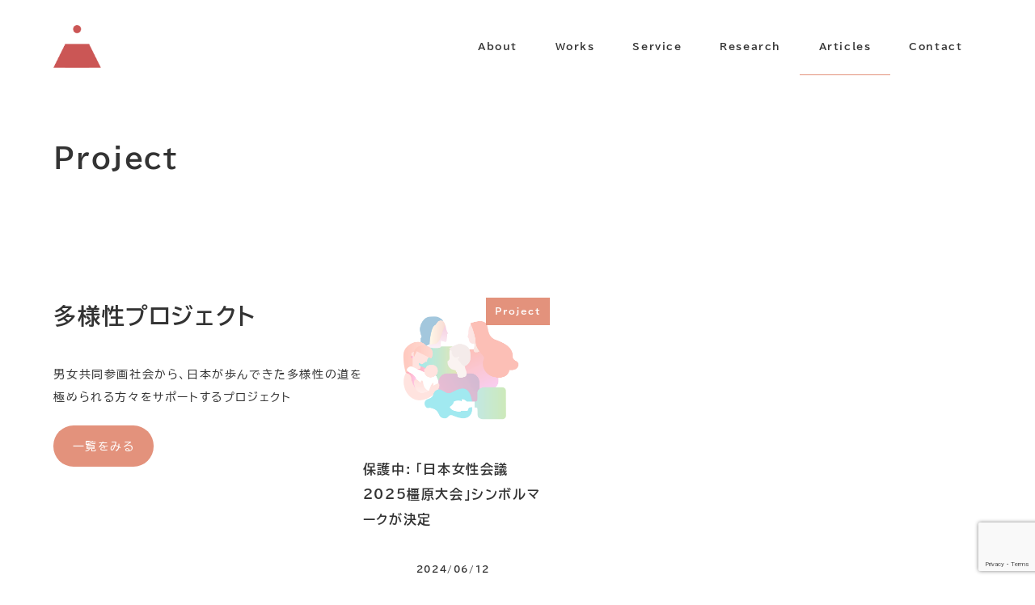

--- FILE ---
content_type: text/html; charset=UTF-8
request_url: https://hakutai.info/articles/project
body_size: 22923
content:
<!DOCTYPE html>
<html lang="ja" data-sticky-footer="true" data-scrolled="false">

<head>
			<meta charset="UTF-8">
		<meta name="viewport" content="width=device-width, initial-scale=1, minimum-scale=1, viewport-fit=cover">
		<title>Project &#8211; 株式会社百代 HAKUTAI｜願うものを形にする総合プロデュースカンパニー</title>
<meta name='robots' content='max-image-preview:large' />
					<meta property="og:title" content="Project">
		
					<meta property="og:type" content="article">
		
					<meta property="og:url" content="https://hakutai.info/articles/project">
		
		
					<meta property="og:site_name" content="株式会社百代 HAKUTAI｜願うものを形にする総合プロデュースカンパニー">
		
					<meta property="og:description" content="多様性プロジェクト 男女共同参画社会から、日本が歩んできた多様性の道を極められる方々をサポートするプロジェクト&hellip;">
		
					<meta property="og:locale" content="ja_JP">
		
				<link rel='dns-prefetch' href='//webfonts.xserver.jp' />
<link rel='dns-prefetch' href='//www.google.com' />
<link rel='dns-prefetch' href='//www.googletagmanager.com' />
<link rel='dns-prefetch' href='//cdn.jsdelivr.net' />
<link rel="alternate" type="application/rss+xml" title="株式会社百代 HAKUTAI｜願うものを形にする総合プロデュースカンパニー &raquo; フィード" href="https://hakutai.info/feed" />
<link rel="alternate" type="application/rss+xml" title="株式会社百代 HAKUTAI｜願うものを形にする総合プロデュースカンパニー &raquo; コメントフィード" href="https://hakutai.info/comments/feed" />
		<link rel="profile" href="http://gmpg.org/xfn/11">
												<link rel="alternate" title="oEmbed (JSON)" type="application/json+oembed" href="https://hakutai.info/wp-json/oembed/1.0/embed?url=https%3A%2F%2Fhakutai.info%2Farticles%2Fproject" />
<link rel="alternate" title="oEmbed (XML)" type="text/xml+oembed" href="https://hakutai.info/wp-json/oembed/1.0/embed?url=https%3A%2F%2Fhakutai.info%2Farticles%2Fproject&#038;format=xml" />
<style id='wp-img-auto-sizes-contain-inline-css' type='text/css'>
img:is([sizes=auto i],[sizes^="auto," i]){contain-intrinsic-size:3000px 1500px}
/*# sourceURL=wp-img-auto-sizes-contain-inline-css */
</style>
<link rel='stylesheet' id='sbi_styles-css' href='https://hakutai.info/newsite/wp-content/plugins/instagram-feed/css/sbi-styles.min.css?ver=6.10.0' type='text/css' media='all' />
<link rel='stylesheet' id='slick-carousel-css' href='https://hakutai.info/newsite/wp-content/themes/snow-monkey/vendor/inc2734/wp-awesome-widgets/src/assets/packages/slick-carousel/slick/slick.css?ver=1721986561' type='text/css' media='all' />
<link rel='stylesheet' id='slick-carousel-theme-css' href='https://hakutai.info/newsite/wp-content/themes/snow-monkey/vendor/inc2734/wp-awesome-widgets/src/assets/packages/slick-carousel/slick/slick-theme.css?ver=1721986561' type='text/css' media='all' />
<link rel='stylesheet' id='wp-awesome-widgets-css' href='https://hakutai.info/newsite/wp-content/themes/snow-monkey/vendor/inc2734/wp-awesome-widgets/src/assets/css/app.css?ver=1721986561' type='text/css' media='all' />
<link rel='stylesheet' id='wp-share-buttons-css' href='https://hakutai.info/newsite/wp-content/themes/snow-monkey/vendor/inc2734/wp-share-buttons/src/assets/css/wp-share-buttons.css?ver=1721986561' type='text/css' media='all' />
<link rel='stylesheet' id='wp-pure-css-gallery-css' href='https://hakutai.info/newsite/wp-content/themes/snow-monkey/vendor/inc2734/wp-pure-css-gallery/src/assets/css/wp-pure-css-gallery.css?ver=1721986561' type='text/css' media='all' />
<style id='wp-emoji-styles-inline-css' type='text/css'>

	img.wp-smiley, img.emoji {
		display: inline !important;
		border: none !important;
		box-shadow: none !important;
		height: 1em !important;
		width: 1em !important;
		margin: 0 0.07em !important;
		vertical-align: -0.1em !important;
		background: none !important;
		padding: 0 !important;
	}
/*# sourceURL=wp-emoji-styles-inline-css */
</style>
<style id='wp-block-library-inline-css' type='text/css'>
:root{--wp-block-synced-color:#7a00df;--wp-block-synced-color--rgb:122,0,223;--wp-bound-block-color:var(--wp-block-synced-color);--wp-editor-canvas-background:#ddd;--wp-admin-theme-color:#007cba;--wp-admin-theme-color--rgb:0,124,186;--wp-admin-theme-color-darker-10:#006ba1;--wp-admin-theme-color-darker-10--rgb:0,107,160.5;--wp-admin-theme-color-darker-20:#005a87;--wp-admin-theme-color-darker-20--rgb:0,90,135;--wp-admin-border-width-focus:2px}@media (min-resolution:192dpi){:root{--wp-admin-border-width-focus:1.5px}}.wp-element-button{cursor:pointer}:root .has-very-light-gray-background-color{background-color:#eee}:root .has-very-dark-gray-background-color{background-color:#313131}:root .has-very-light-gray-color{color:#eee}:root .has-very-dark-gray-color{color:#313131}:root .has-vivid-green-cyan-to-vivid-cyan-blue-gradient-background{background:linear-gradient(135deg,#00d084,#0693e3)}:root .has-purple-crush-gradient-background{background:linear-gradient(135deg,#34e2e4,#4721fb 50%,#ab1dfe)}:root .has-hazy-dawn-gradient-background{background:linear-gradient(135deg,#faaca8,#dad0ec)}:root .has-subdued-olive-gradient-background{background:linear-gradient(135deg,#fafae1,#67a671)}:root .has-atomic-cream-gradient-background{background:linear-gradient(135deg,#fdd79a,#004a59)}:root .has-nightshade-gradient-background{background:linear-gradient(135deg,#330968,#31cdcf)}:root .has-midnight-gradient-background{background:linear-gradient(135deg,#020381,#2874fc)}:root{--wp--preset--font-size--normal:16px;--wp--preset--font-size--huge:42px}.has-regular-font-size{font-size:1em}.has-larger-font-size{font-size:2.625em}.has-normal-font-size{font-size:var(--wp--preset--font-size--normal)}.has-huge-font-size{font-size:var(--wp--preset--font-size--huge)}.has-text-align-center{text-align:center}.has-text-align-left{text-align:left}.has-text-align-right{text-align:right}.has-fit-text{white-space:nowrap!important}#end-resizable-editor-section{display:none}.aligncenter{clear:both}.items-justified-left{justify-content:flex-start}.items-justified-center{justify-content:center}.items-justified-right{justify-content:flex-end}.items-justified-space-between{justify-content:space-between}.screen-reader-text{border:0;clip-path:inset(50%);height:1px;margin:-1px;overflow:hidden;padding:0;position:absolute;width:1px;word-wrap:normal!important}.screen-reader-text:focus{background-color:#ddd;clip-path:none;color:#444;display:block;font-size:1em;height:auto;left:5px;line-height:normal;padding:15px 23px 14px;text-decoration:none;top:5px;width:auto;z-index:100000}html :where(.has-border-color){border-style:solid}html :where([style*=border-top-color]){border-top-style:solid}html :where([style*=border-right-color]){border-right-style:solid}html :where([style*=border-bottom-color]){border-bottom-style:solid}html :where([style*=border-left-color]){border-left-style:solid}html :where([style*=border-width]){border-style:solid}html :where([style*=border-top-width]){border-top-style:solid}html :where([style*=border-right-width]){border-right-style:solid}html :where([style*=border-bottom-width]){border-bottom-style:solid}html :where([style*=border-left-width]){border-left-style:solid}html :where(img[class*=wp-image-]){height:auto;max-width:100%}:where(figure){margin:0 0 1em}html :where(.is-position-sticky){--wp-admin--admin-bar--position-offset:var(--wp-admin--admin-bar--height,0px)}@media screen and (max-width:600px){html :where(.is-position-sticky){--wp-admin--admin-bar--position-offset:0px}}

/*# sourceURL=wp-block-library-inline-css */
</style><style id='wp-block-heading-inline-css' type='text/css'>
h1:where(.wp-block-heading).has-background,h2:where(.wp-block-heading).has-background,h3:where(.wp-block-heading).has-background,h4:where(.wp-block-heading).has-background,h5:where(.wp-block-heading).has-background,h6:where(.wp-block-heading).has-background{padding:1.25em 2.375em}h1.has-text-align-left[style*=writing-mode]:where([style*=vertical-lr]),h1.has-text-align-right[style*=writing-mode]:where([style*=vertical-rl]),h2.has-text-align-left[style*=writing-mode]:where([style*=vertical-lr]),h2.has-text-align-right[style*=writing-mode]:where([style*=vertical-rl]),h3.has-text-align-left[style*=writing-mode]:where([style*=vertical-lr]),h3.has-text-align-right[style*=writing-mode]:where([style*=vertical-rl]),h4.has-text-align-left[style*=writing-mode]:where([style*=vertical-lr]),h4.has-text-align-right[style*=writing-mode]:where([style*=vertical-rl]),h5.has-text-align-left[style*=writing-mode]:where([style*=vertical-lr]),h5.has-text-align-right[style*=writing-mode]:where([style*=vertical-rl]),h6.has-text-align-left[style*=writing-mode]:where([style*=vertical-lr]),h6.has-text-align-right[style*=writing-mode]:where([style*=vertical-rl]){rotate:180deg}
/*# sourceURL=https://hakutai.info/newsite/wp-includes/blocks/heading/style.min.css */
</style>
<style id='wp-block-columns-inline-css' type='text/css'>
.wp-block-columns{box-sizing:border-box;display:flex;flex-wrap:wrap!important}@media (min-width:782px){.wp-block-columns{flex-wrap:nowrap!important}}.wp-block-columns{align-items:normal!important}.wp-block-columns.are-vertically-aligned-top{align-items:flex-start}.wp-block-columns.are-vertically-aligned-center{align-items:center}.wp-block-columns.are-vertically-aligned-bottom{align-items:flex-end}@media (max-width:781px){.wp-block-columns:not(.is-not-stacked-on-mobile)>.wp-block-column{flex-basis:100%!important}}@media (min-width:782px){.wp-block-columns:not(.is-not-stacked-on-mobile)>.wp-block-column{flex-basis:0;flex-grow:1}.wp-block-columns:not(.is-not-stacked-on-mobile)>.wp-block-column[style*=flex-basis]{flex-grow:0}}.wp-block-columns.is-not-stacked-on-mobile{flex-wrap:nowrap!important}.wp-block-columns.is-not-stacked-on-mobile>.wp-block-column{flex-basis:0;flex-grow:1}.wp-block-columns.is-not-stacked-on-mobile>.wp-block-column[style*=flex-basis]{flex-grow:0}:where(.wp-block-columns){margin-bottom:1.75em}:where(.wp-block-columns.has-background){padding:1.25em 2.375em}.wp-block-column{flex-grow:1;min-width:0;overflow-wrap:break-word;word-break:break-word}.wp-block-column.is-vertically-aligned-top{align-self:flex-start}.wp-block-column.is-vertically-aligned-center{align-self:center}.wp-block-column.is-vertically-aligned-bottom{align-self:flex-end}.wp-block-column.is-vertically-aligned-stretch{align-self:stretch}.wp-block-column.is-vertically-aligned-bottom,.wp-block-column.is-vertically-aligned-center,.wp-block-column.is-vertically-aligned-top{width:100%}
/*# sourceURL=https://hakutai.info/newsite/wp-includes/blocks/columns/style.min.css */
</style>
<style id='wp-block-paragraph-inline-css' type='text/css'>
.is-small-text{font-size:.875em}.is-regular-text{font-size:1em}.is-large-text{font-size:2.25em}.is-larger-text{font-size:3em}.has-drop-cap:not(:focus):first-letter{float:left;font-size:8.4em;font-style:normal;font-weight:100;line-height:.68;margin:.05em .1em 0 0;text-transform:uppercase}body.rtl .has-drop-cap:not(:focus):first-letter{float:none;margin-left:.1em}p.has-drop-cap.has-background{overflow:hidden}:root :where(p.has-background){padding:1.25em 2.375em}:where(p.has-text-color:not(.has-link-color)) a{color:inherit}p.has-text-align-left[style*="writing-mode:vertical-lr"],p.has-text-align-right[style*="writing-mode:vertical-rl"]{rotate:180deg}
/*# sourceURL=https://hakutai.info/newsite/wp-includes/blocks/paragraph/style.min.css */
</style>
<style id='wp-block-social-links-inline-css' type='text/css'>
.wp-block-social-links{background:none;box-sizing:border-box;margin-left:0;padding-left:0;padding-right:0;text-indent:0}.wp-block-social-links .wp-social-link a,.wp-block-social-links .wp-social-link a:hover{border-bottom:0;box-shadow:none;text-decoration:none}.wp-block-social-links .wp-social-link svg{height:1em;width:1em}.wp-block-social-links .wp-social-link span:not(.screen-reader-text){font-size:.65em;margin-left:.5em;margin-right:.5em}.wp-block-social-links.has-small-icon-size{font-size:16px}.wp-block-social-links,.wp-block-social-links.has-normal-icon-size{font-size:24px}.wp-block-social-links.has-large-icon-size{font-size:36px}.wp-block-social-links.has-huge-icon-size{font-size:48px}.wp-block-social-links.aligncenter{display:flex;justify-content:center}.wp-block-social-links.alignright{justify-content:flex-end}.wp-block-social-link{border-radius:9999px;display:block}@media not (prefers-reduced-motion){.wp-block-social-link{transition:transform .1s ease}}.wp-block-social-link{height:auto}.wp-block-social-link a{align-items:center;display:flex;line-height:0}.wp-block-social-link:hover{transform:scale(1.1)}.wp-block-social-links .wp-block-social-link.wp-social-link{display:inline-block;margin:0;padding:0}.wp-block-social-links .wp-block-social-link.wp-social-link .wp-block-social-link-anchor,.wp-block-social-links .wp-block-social-link.wp-social-link .wp-block-social-link-anchor svg,.wp-block-social-links .wp-block-social-link.wp-social-link .wp-block-social-link-anchor:active,.wp-block-social-links .wp-block-social-link.wp-social-link .wp-block-social-link-anchor:hover,.wp-block-social-links .wp-block-social-link.wp-social-link .wp-block-social-link-anchor:visited{color:currentColor;fill:currentColor}:where(.wp-block-social-links:not(.is-style-logos-only)) .wp-social-link{background-color:#f0f0f0;color:#444}:where(.wp-block-social-links:not(.is-style-logos-only)) .wp-social-link-amazon{background-color:#f90;color:#fff}:where(.wp-block-social-links:not(.is-style-logos-only)) .wp-social-link-bandcamp{background-color:#1ea0c3;color:#fff}:where(.wp-block-social-links:not(.is-style-logos-only)) .wp-social-link-behance{background-color:#0757fe;color:#fff}:where(.wp-block-social-links:not(.is-style-logos-only)) .wp-social-link-bluesky{background-color:#0a7aff;color:#fff}:where(.wp-block-social-links:not(.is-style-logos-only)) .wp-social-link-codepen{background-color:#1e1f26;color:#fff}:where(.wp-block-social-links:not(.is-style-logos-only)) .wp-social-link-deviantart{background-color:#02e49b;color:#fff}:where(.wp-block-social-links:not(.is-style-logos-only)) .wp-social-link-discord{background-color:#5865f2;color:#fff}:where(.wp-block-social-links:not(.is-style-logos-only)) .wp-social-link-dribbble{background-color:#e94c89;color:#fff}:where(.wp-block-social-links:not(.is-style-logos-only)) .wp-social-link-dropbox{background-color:#4280ff;color:#fff}:where(.wp-block-social-links:not(.is-style-logos-only)) .wp-social-link-etsy{background-color:#f45800;color:#fff}:where(.wp-block-social-links:not(.is-style-logos-only)) .wp-social-link-facebook{background-color:#0866ff;color:#fff}:where(.wp-block-social-links:not(.is-style-logos-only)) .wp-social-link-fivehundredpx{background-color:#000;color:#fff}:where(.wp-block-social-links:not(.is-style-logos-only)) .wp-social-link-flickr{background-color:#0461dd;color:#fff}:where(.wp-block-social-links:not(.is-style-logos-only)) .wp-social-link-foursquare{background-color:#e65678;color:#fff}:where(.wp-block-social-links:not(.is-style-logos-only)) .wp-social-link-github{background-color:#24292d;color:#fff}:where(.wp-block-social-links:not(.is-style-logos-only)) .wp-social-link-goodreads{background-color:#eceadd;color:#382110}:where(.wp-block-social-links:not(.is-style-logos-only)) .wp-social-link-google{background-color:#ea4434;color:#fff}:where(.wp-block-social-links:not(.is-style-logos-only)) .wp-social-link-gravatar{background-color:#1d4fc4;color:#fff}:where(.wp-block-social-links:not(.is-style-logos-only)) .wp-social-link-instagram{background-color:#f00075;color:#fff}:where(.wp-block-social-links:not(.is-style-logos-only)) .wp-social-link-lastfm{background-color:#e21b24;color:#fff}:where(.wp-block-social-links:not(.is-style-logos-only)) .wp-social-link-linkedin{background-color:#0d66c2;color:#fff}:where(.wp-block-social-links:not(.is-style-logos-only)) .wp-social-link-mastodon{background-color:#3288d4;color:#fff}:where(.wp-block-social-links:not(.is-style-logos-only)) .wp-social-link-medium{background-color:#000;color:#fff}:where(.wp-block-social-links:not(.is-style-logos-only)) .wp-social-link-meetup{background-color:#f6405f;color:#fff}:where(.wp-block-social-links:not(.is-style-logos-only)) .wp-social-link-patreon{background-color:#000;color:#fff}:where(.wp-block-social-links:not(.is-style-logos-only)) .wp-social-link-pinterest{background-color:#e60122;color:#fff}:where(.wp-block-social-links:not(.is-style-logos-only)) .wp-social-link-pocket{background-color:#ef4155;color:#fff}:where(.wp-block-social-links:not(.is-style-logos-only)) .wp-social-link-reddit{background-color:#ff4500;color:#fff}:where(.wp-block-social-links:not(.is-style-logos-only)) .wp-social-link-skype{background-color:#0478d7;color:#fff}:where(.wp-block-social-links:not(.is-style-logos-only)) .wp-social-link-snapchat{background-color:#fefc00;color:#fff;stroke:#000}:where(.wp-block-social-links:not(.is-style-logos-only)) .wp-social-link-soundcloud{background-color:#ff5600;color:#fff}:where(.wp-block-social-links:not(.is-style-logos-only)) .wp-social-link-spotify{background-color:#1bd760;color:#fff}:where(.wp-block-social-links:not(.is-style-logos-only)) .wp-social-link-telegram{background-color:#2aabee;color:#fff}:where(.wp-block-social-links:not(.is-style-logos-only)) .wp-social-link-threads{background-color:#000;color:#fff}:where(.wp-block-social-links:not(.is-style-logos-only)) .wp-social-link-tiktok{background-color:#000;color:#fff}:where(.wp-block-social-links:not(.is-style-logos-only)) .wp-social-link-tumblr{background-color:#011835;color:#fff}:where(.wp-block-social-links:not(.is-style-logos-only)) .wp-social-link-twitch{background-color:#6440a4;color:#fff}:where(.wp-block-social-links:not(.is-style-logos-only)) .wp-social-link-twitter{background-color:#1da1f2;color:#fff}:where(.wp-block-social-links:not(.is-style-logos-only)) .wp-social-link-vimeo{background-color:#1eb7ea;color:#fff}:where(.wp-block-social-links:not(.is-style-logos-only)) .wp-social-link-vk{background-color:#4680c2;color:#fff}:where(.wp-block-social-links:not(.is-style-logos-only)) .wp-social-link-wordpress{background-color:#3499cd;color:#fff}:where(.wp-block-social-links:not(.is-style-logos-only)) .wp-social-link-whatsapp{background-color:#25d366;color:#fff}:where(.wp-block-social-links:not(.is-style-logos-only)) .wp-social-link-x{background-color:#000;color:#fff}:where(.wp-block-social-links:not(.is-style-logos-only)) .wp-social-link-yelp{background-color:#d32422;color:#fff}:where(.wp-block-social-links:not(.is-style-logos-only)) .wp-social-link-youtube{background-color:red;color:#fff}:where(.wp-block-social-links.is-style-logos-only) .wp-social-link{background:none}:where(.wp-block-social-links.is-style-logos-only) .wp-social-link svg{height:1.25em;width:1.25em}:where(.wp-block-social-links.is-style-logos-only) .wp-social-link-amazon{color:#f90}:where(.wp-block-social-links.is-style-logos-only) .wp-social-link-bandcamp{color:#1ea0c3}:where(.wp-block-social-links.is-style-logos-only) .wp-social-link-behance{color:#0757fe}:where(.wp-block-social-links.is-style-logos-only) .wp-social-link-bluesky{color:#0a7aff}:where(.wp-block-social-links.is-style-logos-only) .wp-social-link-codepen{color:#1e1f26}:where(.wp-block-social-links.is-style-logos-only) .wp-social-link-deviantart{color:#02e49b}:where(.wp-block-social-links.is-style-logos-only) .wp-social-link-discord{color:#5865f2}:where(.wp-block-social-links.is-style-logos-only) .wp-social-link-dribbble{color:#e94c89}:where(.wp-block-social-links.is-style-logos-only) .wp-social-link-dropbox{color:#4280ff}:where(.wp-block-social-links.is-style-logos-only) .wp-social-link-etsy{color:#f45800}:where(.wp-block-social-links.is-style-logos-only) .wp-social-link-facebook{color:#0866ff}:where(.wp-block-social-links.is-style-logos-only) .wp-social-link-fivehundredpx{color:#000}:where(.wp-block-social-links.is-style-logos-only) .wp-social-link-flickr{color:#0461dd}:where(.wp-block-social-links.is-style-logos-only) .wp-social-link-foursquare{color:#e65678}:where(.wp-block-social-links.is-style-logos-only) .wp-social-link-github{color:#24292d}:where(.wp-block-social-links.is-style-logos-only) .wp-social-link-goodreads{color:#382110}:where(.wp-block-social-links.is-style-logos-only) .wp-social-link-google{color:#ea4434}:where(.wp-block-social-links.is-style-logos-only) .wp-social-link-gravatar{color:#1d4fc4}:where(.wp-block-social-links.is-style-logos-only) .wp-social-link-instagram{color:#f00075}:where(.wp-block-social-links.is-style-logos-only) .wp-social-link-lastfm{color:#e21b24}:where(.wp-block-social-links.is-style-logos-only) .wp-social-link-linkedin{color:#0d66c2}:where(.wp-block-social-links.is-style-logos-only) .wp-social-link-mastodon{color:#3288d4}:where(.wp-block-social-links.is-style-logos-only) .wp-social-link-medium{color:#000}:where(.wp-block-social-links.is-style-logos-only) .wp-social-link-meetup{color:#f6405f}:where(.wp-block-social-links.is-style-logos-only) .wp-social-link-patreon{color:#000}:where(.wp-block-social-links.is-style-logos-only) .wp-social-link-pinterest{color:#e60122}:where(.wp-block-social-links.is-style-logos-only) .wp-social-link-pocket{color:#ef4155}:where(.wp-block-social-links.is-style-logos-only) .wp-social-link-reddit{color:#ff4500}:where(.wp-block-social-links.is-style-logos-only) .wp-social-link-skype{color:#0478d7}:where(.wp-block-social-links.is-style-logos-only) .wp-social-link-snapchat{color:#fff;stroke:#000}:where(.wp-block-social-links.is-style-logos-only) .wp-social-link-soundcloud{color:#ff5600}:where(.wp-block-social-links.is-style-logos-only) .wp-social-link-spotify{color:#1bd760}:where(.wp-block-social-links.is-style-logos-only) .wp-social-link-telegram{color:#2aabee}:where(.wp-block-social-links.is-style-logos-only) .wp-social-link-threads{color:#000}:where(.wp-block-social-links.is-style-logos-only) .wp-social-link-tiktok{color:#000}:where(.wp-block-social-links.is-style-logos-only) .wp-social-link-tumblr{color:#011835}:where(.wp-block-social-links.is-style-logos-only) .wp-social-link-twitch{color:#6440a4}:where(.wp-block-social-links.is-style-logos-only) .wp-social-link-twitter{color:#1da1f2}:where(.wp-block-social-links.is-style-logos-only) .wp-social-link-vimeo{color:#1eb7ea}:where(.wp-block-social-links.is-style-logos-only) .wp-social-link-vk{color:#4680c2}:where(.wp-block-social-links.is-style-logos-only) .wp-social-link-whatsapp{color:#25d366}:where(.wp-block-social-links.is-style-logos-only) .wp-social-link-wordpress{color:#3499cd}:where(.wp-block-social-links.is-style-logos-only) .wp-social-link-x{color:#000}:where(.wp-block-social-links.is-style-logos-only) .wp-social-link-yelp{color:#d32422}:where(.wp-block-social-links.is-style-logos-only) .wp-social-link-youtube{color:red}.wp-block-social-links.is-style-pill-shape .wp-social-link{width:auto}:root :where(.wp-block-social-links .wp-social-link a){padding:.25em}:root :where(.wp-block-social-links.is-style-logos-only .wp-social-link a){padding:0}:root :where(.wp-block-social-links.is-style-pill-shape .wp-social-link a){padding-left:.6666666667em;padding-right:.6666666667em}.wp-block-social-links:not(.has-icon-color):not(.has-icon-background-color) .wp-social-link-snapchat .wp-block-social-link-label{color:#000}
/*# sourceURL=https://hakutai.info/newsite/wp-includes/blocks/social-links/style.min.css */
</style>
<style id='wp-block-spacer-inline-css' type='text/css'>
.wp-block-spacer{clear:both}
/*# sourceURL=https://hakutai.info/newsite/wp-includes/blocks/spacer/style.min.css */
</style>
<style id='snow-monkey-blocks-btn-style-inline-css' type='text/css'>
.smb-btn:not(:root){color:var(--smb-btn--color);text-decoration:none}.smb-btn{--smb-btn--background-color:var(--wp--preset--color--black);--smb-btn--background-image:initial;--smb-btn--border:none;--smb-btn--border-radius:var(--_global--border-radius);--smb-btn--color:var(--wp--preset--color--white);--smb-btn--padding:var(--_padding-1);--smb-btn--padding-vertical:calc(var(--smb-btn--padding)*0.5);--smb-btn--padding-horizontal:var(--smb-btn--padding);--smb-btn--style--ghost--border-color:var(--smb-btn--background-color,currentColor);--smb-btn--style--ghost--color:currentColor;--smb-btn--style--text--color:currentColor;background-color:var(--smb-btn--background-color);background-image:var(--smb-btn--background-image);border:var(--smb-btn--border);border-radius:var(--smb-btn--border-radius);cursor:pointer;display:inline-flex;justify-content:center;margin:0;max-width:100%;padding:var(--smb-btn--padding-vertical) var(--smb-btn--padding-horizontal);white-space:nowrap;--_transition-duration:var(--_global--transition-duration);--_transition-function-timing:var(--_global--transition-function-timing);--_transition-delay:var(--_global--transition-delay);transition:all var(--_transition-duration) var(--_transition-function-timing) var(--_transition-delay)}.smb-btn:focus-visible{filter:brightness(90%)}.smb-btn__label{color:currentColor;white-space:inherit!important}.smb-btn--little-wider{--smb-btn--padding-horizontal:var(--_padding2)}.smb-btn--wider{--smb-btn--padding-horizontal:var(--_padding3)}.smb-btn--full,.smb-btn--more-wider{width:100%}.smb-btn--wrap{white-space:normal}.smb-btn-wrapper.is-style-ghost .smb-btn{--smb-btn--color:var(--smb-btn--style--ghost--color);background-color:#0000;border:1px solid var(--smb-btn--style--ghost--border-color)}.smb-btn-wrapper.is-style-ghost .smb-btn[style*="background-color:"]{background-color:#0000!important}.smb-btn-wrapper.is-style-text .smb-btn{--smb-btn--background-color:#0000;--smb-btn--color:var(--smb-btn--style--text--color);border:none}.aligncenter .smb-btn-wrapper,.smb-btn-wrapper.aligncenter{text-align:center}@media(min-width:640px){.smb-btn--more-wider{--smb-btn--padding-horizontal:var(--_padding4);display:inline-block;width:auto}}@media(any-hover:hover){.smb-btn:hover{filter:brightness(90%)}}

/*# sourceURL=https://hakutai.info/newsite/wp-content/plugins/snow-monkey-blocks/dist/blocks/btn/style-index.css */
</style>
<style id='snow-monkey-blocks-buttons-style-inline-css' type='text/css'>
.smb-buttons{--smb-buttons--gap:var(--_margin1);display:flex;flex-wrap:wrap;gap:var(--smb-buttons--gap)}.smb-buttons.has-text-align-left,.smb-buttons.is-content-justification-left{justify-content:flex-start}.smb-buttons.has-text-align-center,.smb-buttons.is-content-justification-center{justify-content:center}.smb-buttons.has-text-align-right,.smb-buttons.is-content-justification-right{justify-content:flex-end}.smb-buttons.is-content-justification-space-between{justify-content:space-between}.smb-buttons>.smb-btn-wrapper{flex:0 1 auto;margin:0}.smb-buttons>.smb-btn-wrapper--full{flex:1 1 auto}@media not all and (min-width:640px){.smb-buttons>.smb-btn-wrapper--more-wider{flex:1 1 auto}}

/*# sourceURL=https://hakutai.info/newsite/wp-content/plugins/snow-monkey-blocks/dist/blocks/buttons/style-index.css */
</style>
<style id='global-styles-inline-css' type='text/css'>
:root{--wp--preset--aspect-ratio--square: 1;--wp--preset--aspect-ratio--4-3: 4/3;--wp--preset--aspect-ratio--3-4: 3/4;--wp--preset--aspect-ratio--3-2: 3/2;--wp--preset--aspect-ratio--2-3: 2/3;--wp--preset--aspect-ratio--16-9: 16/9;--wp--preset--aspect-ratio--9-16: 9/16;--wp--preset--color--black: #000000;--wp--preset--color--cyan-bluish-gray: #abb8c3;--wp--preset--color--white: #ffffff;--wp--preset--color--pale-pink: #f78da7;--wp--preset--color--vivid-red: #cf2e2e;--wp--preset--color--luminous-vivid-orange: #ff6900;--wp--preset--color--luminous-vivid-amber: #fcb900;--wp--preset--color--light-green-cyan: #7bdcb5;--wp--preset--color--vivid-green-cyan: #00d084;--wp--preset--color--pale-cyan-blue: #8ed1fc;--wp--preset--color--vivid-cyan-blue: #0693e3;--wp--preset--color--vivid-purple: #9b51e0;--wp--preset--color--sm-accent: var(--accent-color);--wp--preset--color--sm-sub-accent: var(--sub-accent-color);--wp--preset--color--sm-text: var(--_color-text);--wp--preset--color--sm-text-alt: var(--_color-white);--wp--preset--color--sm-lightest-gray: var(--_lightest-color-gray);--wp--preset--color--sm-lighter-gray: var(--_lighter-color-gray);--wp--preset--color--sm-light-gray: var(--_light-color-gray);--wp--preset--color--sm-gray: var(--_color-gray);--wp--preset--color--sm-dark-gray: var(--_dark-color-gray);--wp--preset--color--sm-darker-gray: var(--_darker-color-gray);--wp--preset--color--sm-darkest-gray: var(--_darkest-color-gray);--wp--preset--gradient--vivid-cyan-blue-to-vivid-purple: linear-gradient(135deg,rgb(6,147,227) 0%,rgb(155,81,224) 100%);--wp--preset--gradient--light-green-cyan-to-vivid-green-cyan: linear-gradient(135deg,rgb(122,220,180) 0%,rgb(0,208,130) 100%);--wp--preset--gradient--luminous-vivid-amber-to-luminous-vivid-orange: linear-gradient(135deg,rgb(252,185,0) 0%,rgb(255,105,0) 100%);--wp--preset--gradient--luminous-vivid-orange-to-vivid-red: linear-gradient(135deg,rgb(255,105,0) 0%,rgb(207,46,46) 100%);--wp--preset--gradient--very-light-gray-to-cyan-bluish-gray: linear-gradient(135deg,rgb(238,238,238) 0%,rgb(169,184,195) 100%);--wp--preset--gradient--cool-to-warm-spectrum: linear-gradient(135deg,rgb(74,234,220) 0%,rgb(151,120,209) 20%,rgb(207,42,186) 40%,rgb(238,44,130) 60%,rgb(251,105,98) 80%,rgb(254,248,76) 100%);--wp--preset--gradient--blush-light-purple: linear-gradient(135deg,rgb(255,206,236) 0%,rgb(152,150,240) 100%);--wp--preset--gradient--blush-bordeaux: linear-gradient(135deg,rgb(254,205,165) 0%,rgb(254,45,45) 50%,rgb(107,0,62) 100%);--wp--preset--gradient--luminous-dusk: linear-gradient(135deg,rgb(255,203,112) 0%,rgb(199,81,192) 50%,rgb(65,88,208) 100%);--wp--preset--gradient--pale-ocean: linear-gradient(135deg,rgb(255,245,203) 0%,rgb(182,227,212) 50%,rgb(51,167,181) 100%);--wp--preset--gradient--electric-grass: linear-gradient(135deg,rgb(202,248,128) 0%,rgb(113,206,126) 100%);--wp--preset--gradient--midnight: linear-gradient(135deg,rgb(2,3,129) 0%,rgb(40,116,252) 100%);--wp--preset--font-size--small: 13px;--wp--preset--font-size--medium: 20px;--wp--preset--font-size--large: 36px;--wp--preset--font-size--x-large: 42px;--wp--preset--font-size--sm-xs: 0.8rem;--wp--preset--font-size--sm-s: 0.88rem;--wp--preset--font-size--sm-m: 1rem;--wp--preset--font-size--sm-l: 1.14rem;--wp--preset--font-size--sm-xl: 1.33rem;--wp--preset--font-size--sm-2-xl: 1.6rem;--wp--preset--font-size--sm-3-xl: 2rem;--wp--preset--font-size--sm-4-xl: 2.66rem;--wp--preset--font-size--sm-5-xl: 4rem;--wp--preset--font-size--sm-6-xl: 8rem;--wp--preset--spacing--20: var(--_s-2);--wp--preset--spacing--30: var(--_s-1);--wp--preset--spacing--40: var(--_s1);--wp--preset--spacing--50: var(--_s2);--wp--preset--spacing--60: var(--_s3);--wp--preset--spacing--70: var(--_s4);--wp--preset--spacing--80: var(--_s5);--wp--preset--shadow--natural: 6px 6px 9px rgba(0, 0, 0, 0.2);--wp--preset--shadow--deep: 12px 12px 50px rgba(0, 0, 0, 0.4);--wp--preset--shadow--sharp: 6px 6px 0px rgba(0, 0, 0, 0.2);--wp--preset--shadow--outlined: 6px 6px 0px -3px rgb(255, 255, 255), 6px 6px rgb(0, 0, 0);--wp--preset--shadow--crisp: 6px 6px 0px rgb(0, 0, 0);--wp--custom--slim-width: 46rem;--wp--custom--content-max-width: var(--_global--container-max-width);--wp--custom--content-width: var(--wp--custom--content-max-width);--wp--custom--content-wide-width: calc(var(--wp--custom--content-width) + 240px);--wp--custom--has-sidebar-main-basis: var(--wp--custom--slim-width);--wp--custom--has-sidebar-sidebar-basis: 336px;}:root { --wp--style--global--content-size: var(--wp--custom--content-width);--wp--style--global--wide-size: var(--wp--custom--content-wide-width); }:where(body) { margin: 0; }.wp-site-blocks > .alignleft { float: left; margin-right: 2em; }.wp-site-blocks > .alignright { float: right; margin-left: 2em; }.wp-site-blocks > .aligncenter { justify-content: center; margin-left: auto; margin-right: auto; }:where(.wp-site-blocks) > * { margin-block-start: var(--_margin1); margin-block-end: 0; }:where(.wp-site-blocks) > :first-child { margin-block-start: 0; }:where(.wp-site-blocks) > :last-child { margin-block-end: 0; }:root { --wp--style--block-gap: var(--_margin1); }:root :where(.is-layout-flow) > :first-child{margin-block-start: 0;}:root :where(.is-layout-flow) > :last-child{margin-block-end: 0;}:root :where(.is-layout-flow) > *{margin-block-start: var(--_margin1);margin-block-end: 0;}:root :where(.is-layout-constrained) > :first-child{margin-block-start: 0;}:root :where(.is-layout-constrained) > :last-child{margin-block-end: 0;}:root :where(.is-layout-constrained) > *{margin-block-start: var(--_margin1);margin-block-end: 0;}:root :where(.is-layout-flex){gap: var(--_margin1);}:root :where(.is-layout-grid){gap: var(--_margin1);}.is-layout-flow > .alignleft{float: left;margin-inline-start: 0;margin-inline-end: 2em;}.is-layout-flow > .alignright{float: right;margin-inline-start: 2em;margin-inline-end: 0;}.is-layout-flow > .aligncenter{margin-left: auto !important;margin-right: auto !important;}.is-layout-constrained > .alignleft{float: left;margin-inline-start: 0;margin-inline-end: 2em;}.is-layout-constrained > .alignright{float: right;margin-inline-start: 2em;margin-inline-end: 0;}.is-layout-constrained > .aligncenter{margin-left: auto !important;margin-right: auto !important;}.is-layout-constrained > :where(:not(.alignleft):not(.alignright):not(.alignfull)){max-width: var(--wp--style--global--content-size);margin-left: auto !important;margin-right: auto !important;}.is-layout-constrained > .alignwide{max-width: var(--wp--style--global--wide-size);}body .is-layout-flex{display: flex;}.is-layout-flex{flex-wrap: wrap;align-items: center;}.is-layout-flex > :is(*, div){margin: 0;}body .is-layout-grid{display: grid;}.is-layout-grid > :is(*, div){margin: 0;}body{padding-top: 0px;padding-right: 0px;padding-bottom: 0px;padding-left: 0px;}a:where(:not(.wp-element-button)){color: var(--wp--preset--color--sm-accent);text-decoration: underline;}:root :where(.wp-element-button, .wp-block-button__link){background-color: var(--wp--preset--color--sm-accent);border-radius: var(--_global--border-radius);border-width: 0;color: var(--wp--preset--color--sm-text-alt);font-family: inherit;font-size: inherit;font-style: inherit;font-weight: inherit;letter-spacing: inherit;line-height: inherit;padding-top: calc(var(--_padding-1) * .5);padding-right: var(--_padding-1);padding-bottom: calc(var(--_padding-1) * .5);padding-left: var(--_padding-1);text-decoration: none;text-transform: inherit;}.has-black-color{color: var(--wp--preset--color--black) !important;}.has-cyan-bluish-gray-color{color: var(--wp--preset--color--cyan-bluish-gray) !important;}.has-white-color{color: var(--wp--preset--color--white) !important;}.has-pale-pink-color{color: var(--wp--preset--color--pale-pink) !important;}.has-vivid-red-color{color: var(--wp--preset--color--vivid-red) !important;}.has-luminous-vivid-orange-color{color: var(--wp--preset--color--luminous-vivid-orange) !important;}.has-luminous-vivid-amber-color{color: var(--wp--preset--color--luminous-vivid-amber) !important;}.has-light-green-cyan-color{color: var(--wp--preset--color--light-green-cyan) !important;}.has-vivid-green-cyan-color{color: var(--wp--preset--color--vivid-green-cyan) !important;}.has-pale-cyan-blue-color{color: var(--wp--preset--color--pale-cyan-blue) !important;}.has-vivid-cyan-blue-color{color: var(--wp--preset--color--vivid-cyan-blue) !important;}.has-vivid-purple-color{color: var(--wp--preset--color--vivid-purple) !important;}.has-sm-accent-color{color: var(--wp--preset--color--sm-accent) !important;}.has-sm-sub-accent-color{color: var(--wp--preset--color--sm-sub-accent) !important;}.has-sm-text-color{color: var(--wp--preset--color--sm-text) !important;}.has-sm-text-alt-color{color: var(--wp--preset--color--sm-text-alt) !important;}.has-sm-lightest-gray-color{color: var(--wp--preset--color--sm-lightest-gray) !important;}.has-sm-lighter-gray-color{color: var(--wp--preset--color--sm-lighter-gray) !important;}.has-sm-light-gray-color{color: var(--wp--preset--color--sm-light-gray) !important;}.has-sm-gray-color{color: var(--wp--preset--color--sm-gray) !important;}.has-sm-dark-gray-color{color: var(--wp--preset--color--sm-dark-gray) !important;}.has-sm-darker-gray-color{color: var(--wp--preset--color--sm-darker-gray) !important;}.has-sm-darkest-gray-color{color: var(--wp--preset--color--sm-darkest-gray) !important;}.has-black-background-color{background-color: var(--wp--preset--color--black) !important;}.has-cyan-bluish-gray-background-color{background-color: var(--wp--preset--color--cyan-bluish-gray) !important;}.has-white-background-color{background-color: var(--wp--preset--color--white) !important;}.has-pale-pink-background-color{background-color: var(--wp--preset--color--pale-pink) !important;}.has-vivid-red-background-color{background-color: var(--wp--preset--color--vivid-red) !important;}.has-luminous-vivid-orange-background-color{background-color: var(--wp--preset--color--luminous-vivid-orange) !important;}.has-luminous-vivid-amber-background-color{background-color: var(--wp--preset--color--luminous-vivid-amber) !important;}.has-light-green-cyan-background-color{background-color: var(--wp--preset--color--light-green-cyan) !important;}.has-vivid-green-cyan-background-color{background-color: var(--wp--preset--color--vivid-green-cyan) !important;}.has-pale-cyan-blue-background-color{background-color: var(--wp--preset--color--pale-cyan-blue) !important;}.has-vivid-cyan-blue-background-color{background-color: var(--wp--preset--color--vivid-cyan-blue) !important;}.has-vivid-purple-background-color{background-color: var(--wp--preset--color--vivid-purple) !important;}.has-sm-accent-background-color{background-color: var(--wp--preset--color--sm-accent) !important;}.has-sm-sub-accent-background-color{background-color: var(--wp--preset--color--sm-sub-accent) !important;}.has-sm-text-background-color{background-color: var(--wp--preset--color--sm-text) !important;}.has-sm-text-alt-background-color{background-color: var(--wp--preset--color--sm-text-alt) !important;}.has-sm-lightest-gray-background-color{background-color: var(--wp--preset--color--sm-lightest-gray) !important;}.has-sm-lighter-gray-background-color{background-color: var(--wp--preset--color--sm-lighter-gray) !important;}.has-sm-light-gray-background-color{background-color: var(--wp--preset--color--sm-light-gray) !important;}.has-sm-gray-background-color{background-color: var(--wp--preset--color--sm-gray) !important;}.has-sm-dark-gray-background-color{background-color: var(--wp--preset--color--sm-dark-gray) !important;}.has-sm-darker-gray-background-color{background-color: var(--wp--preset--color--sm-darker-gray) !important;}.has-sm-darkest-gray-background-color{background-color: var(--wp--preset--color--sm-darkest-gray) !important;}.has-black-border-color{border-color: var(--wp--preset--color--black) !important;}.has-cyan-bluish-gray-border-color{border-color: var(--wp--preset--color--cyan-bluish-gray) !important;}.has-white-border-color{border-color: var(--wp--preset--color--white) !important;}.has-pale-pink-border-color{border-color: var(--wp--preset--color--pale-pink) !important;}.has-vivid-red-border-color{border-color: var(--wp--preset--color--vivid-red) !important;}.has-luminous-vivid-orange-border-color{border-color: var(--wp--preset--color--luminous-vivid-orange) !important;}.has-luminous-vivid-amber-border-color{border-color: var(--wp--preset--color--luminous-vivid-amber) !important;}.has-light-green-cyan-border-color{border-color: var(--wp--preset--color--light-green-cyan) !important;}.has-vivid-green-cyan-border-color{border-color: var(--wp--preset--color--vivid-green-cyan) !important;}.has-pale-cyan-blue-border-color{border-color: var(--wp--preset--color--pale-cyan-blue) !important;}.has-vivid-cyan-blue-border-color{border-color: var(--wp--preset--color--vivid-cyan-blue) !important;}.has-vivid-purple-border-color{border-color: var(--wp--preset--color--vivid-purple) !important;}.has-sm-accent-border-color{border-color: var(--wp--preset--color--sm-accent) !important;}.has-sm-sub-accent-border-color{border-color: var(--wp--preset--color--sm-sub-accent) !important;}.has-sm-text-border-color{border-color: var(--wp--preset--color--sm-text) !important;}.has-sm-text-alt-border-color{border-color: var(--wp--preset--color--sm-text-alt) !important;}.has-sm-lightest-gray-border-color{border-color: var(--wp--preset--color--sm-lightest-gray) !important;}.has-sm-lighter-gray-border-color{border-color: var(--wp--preset--color--sm-lighter-gray) !important;}.has-sm-light-gray-border-color{border-color: var(--wp--preset--color--sm-light-gray) !important;}.has-sm-gray-border-color{border-color: var(--wp--preset--color--sm-gray) !important;}.has-sm-dark-gray-border-color{border-color: var(--wp--preset--color--sm-dark-gray) !important;}.has-sm-darker-gray-border-color{border-color: var(--wp--preset--color--sm-darker-gray) !important;}.has-sm-darkest-gray-border-color{border-color: var(--wp--preset--color--sm-darkest-gray) !important;}.has-vivid-cyan-blue-to-vivid-purple-gradient-background{background: var(--wp--preset--gradient--vivid-cyan-blue-to-vivid-purple) !important;}.has-light-green-cyan-to-vivid-green-cyan-gradient-background{background: var(--wp--preset--gradient--light-green-cyan-to-vivid-green-cyan) !important;}.has-luminous-vivid-amber-to-luminous-vivid-orange-gradient-background{background: var(--wp--preset--gradient--luminous-vivid-amber-to-luminous-vivid-orange) !important;}.has-luminous-vivid-orange-to-vivid-red-gradient-background{background: var(--wp--preset--gradient--luminous-vivid-orange-to-vivid-red) !important;}.has-very-light-gray-to-cyan-bluish-gray-gradient-background{background: var(--wp--preset--gradient--very-light-gray-to-cyan-bluish-gray) !important;}.has-cool-to-warm-spectrum-gradient-background{background: var(--wp--preset--gradient--cool-to-warm-spectrum) !important;}.has-blush-light-purple-gradient-background{background: var(--wp--preset--gradient--blush-light-purple) !important;}.has-blush-bordeaux-gradient-background{background: var(--wp--preset--gradient--blush-bordeaux) !important;}.has-luminous-dusk-gradient-background{background: var(--wp--preset--gradient--luminous-dusk) !important;}.has-pale-ocean-gradient-background{background: var(--wp--preset--gradient--pale-ocean) !important;}.has-electric-grass-gradient-background{background: var(--wp--preset--gradient--electric-grass) !important;}.has-midnight-gradient-background{background: var(--wp--preset--gradient--midnight) !important;}.has-small-font-size{font-size: var(--wp--preset--font-size--small) !important;}.has-medium-font-size{font-size: var(--wp--preset--font-size--medium) !important;}.has-large-font-size{font-size: var(--wp--preset--font-size--large) !important;}.has-x-large-font-size{font-size: var(--wp--preset--font-size--x-large) !important;}.has-sm-xs-font-size{font-size: var(--wp--preset--font-size--sm-xs) !important;}.has-sm-s-font-size{font-size: var(--wp--preset--font-size--sm-s) !important;}.has-sm-m-font-size{font-size: var(--wp--preset--font-size--sm-m) !important;}.has-sm-l-font-size{font-size: var(--wp--preset--font-size--sm-l) !important;}.has-sm-xl-font-size{font-size: var(--wp--preset--font-size--sm-xl) !important;}.has-sm-2-xl-font-size{font-size: var(--wp--preset--font-size--sm-2-xl) !important;}.has-sm-3-xl-font-size{font-size: var(--wp--preset--font-size--sm-3-xl) !important;}.has-sm-4-xl-font-size{font-size: var(--wp--preset--font-size--sm-4-xl) !important;}.has-sm-5-xl-font-size{font-size: var(--wp--preset--font-size--sm-5-xl) !important;}.has-sm-6-xl-font-size{font-size: var(--wp--preset--font-size--sm-6-xl) !important;}
:root :where(.wp-block-social-links-is-layout-flow) > :first-child{margin-block-start: 0;}:root :where(.wp-block-social-links-is-layout-flow) > :last-child{margin-block-end: 0;}:root :where(.wp-block-social-links-is-layout-flow) > *{margin-block-start: var(--_margin-1);margin-block-end: 0;}:root :where(.wp-block-social-links-is-layout-constrained) > :first-child{margin-block-start: 0;}:root :where(.wp-block-social-links-is-layout-constrained) > :last-child{margin-block-end: 0;}:root :where(.wp-block-social-links-is-layout-constrained) > *{margin-block-start: var(--_margin-1);margin-block-end: 0;}:root :where(.wp-block-social-links-is-layout-flex){gap: var(--_margin-1);}:root :where(.wp-block-social-links-is-layout-grid){gap: var(--_margin-1);}
/*# sourceURL=global-styles-inline-css */
</style>
<style id='core-block-supports-inline-css' type='text/css'>
.wp-container-core-columns-is-layout-28f84493{flex-wrap:nowrap;}.wp-container-core-social-links-is-layout-a89b3969{justify-content:center;}
/*# sourceURL=core-block-supports-inline-css */
</style>

<link rel='stylesheet' id='wp-like-me-box-css' href='https://hakutai.info/newsite/wp-content/themes/snow-monkey/vendor/inc2734/wp-like-me-box/src/assets/css/wp-like-me-box.css?ver=1721986561' type='text/css' media='all' />
<link rel='stylesheet' id='wp-oembed-blog-card-css' href='https://hakutai.info/newsite/wp-content/themes/snow-monkey/vendor/inc2734/wp-oembed-blog-card/src/assets/css/app.css?ver=1721986561' type='text/css' media='all' />
<link rel='stylesheet' id='spider-css' href='https://hakutai.info/newsite/wp-content/plugins/snow-monkey-blocks/dist/packages/spider/dist/css/spider.css?ver=1768959799' type='text/css' media='all' />
<link rel='stylesheet' id='snow-monkey-blocks-css' href='https://hakutai.info/newsite/wp-content/plugins/snow-monkey-blocks/dist/css/blocks.css?ver=1768959799' type='text/css' media='all' />
<link rel='stylesheet' id='snow-monkey-app-css' href='https://hakutai.info/newsite/wp-content/themes/snow-monkey/assets/css/app/app.css?ver=1721986561' type='text/css' media='all' />
<style id='snow-monkey-app-inline-css' type='text/css'>
@font-face { font-family: "Noto Sans JP"; font-style: normal; font-weight: 400; src: url("https://hakutai.info/newsite/wp-content/themes/snow-monkey/assets/fonts/NotoSansJP-Regular.woff2") format("woff2"); }@font-face { font-family: "Noto Sans JP"; font-style: normal; font-weight: 700; src: url("https://hakutai.info/newsite/wp-content/themes/snow-monkey/assets/fonts/NotoSansJP-Bold.woff2") format("woff2"); }@font-face { font-family: "Noto Serif JP"; font-style: normal; font-weight: 400; src: url("https://hakutai.info/newsite/wp-content/themes/snow-monkey/assets/fonts/NotoSerifJP-Regular.woff2") format("woff2"); }@font-face { font-family: "Noto Serif JP"; font-style: normal; font-weight: 700; src: url("https://hakutai.info/newsite/wp-content/themes/snow-monkey/assets/fonts/NotoSerifJP-Bold.woff2") format("woff2"); }@font-face { font-family: "M PLUS 1p"; font-style: normal; font-weight: 400; src: url("https://hakutai.info/newsite/wp-content/themes/snow-monkey/assets/fonts/MPLUS1p-Regular.woff2") format("woff2"); }@font-face { font-family: "M PLUS 1p"; font-style: normal; font-weight: 700; src: url("https://hakutai.info/newsite/wp-content/themes/snow-monkey/assets/fonts/MPLUS1p-Bold.woff2") format("woff2"); }@font-face { font-family: "M PLUS Rounded 1c"; font-style: normal; font-weight: 400; src: url("https://hakutai.info/newsite/wp-content/themes/snow-monkey/assets/fonts/MPLUSRounded1c-Regular.woff2") format("woff2"); }@font-face { font-family: "M PLUS Rounded 1c"; font-style: normal; font-weight: 700; src: url("https://hakutai.info/newsite/wp-content/themes/snow-monkey/assets/fonts/MPLUSRounded1c-Bold.woff2") format("woff2"); }@font-face { font-family: "BIZ UDPGothic"; font-style: normal; font-weight: 400; src: url("https://hakutai.info/newsite/wp-content/themes/snow-monkey/assets/fonts/BIZUDPGothic-Regular.woff2") format("woff2"); }@font-face { font-family: "BIZ UDPGothic"; font-style: normal; font-weight: 700; src: url("https://hakutai.info/newsite/wp-content/themes/snow-monkey/assets/fonts/BIZUDPGothic-Bold.woff2") format("woff2"); }@font-face { font-family: "BIZ UDPMincho"; font-style: normal; font-weight: 400; src: url("https://hakutai.info/newsite/wp-content/themes/snow-monkey/assets/fonts/BIZUDPMincho-Regular.woff2") format("woff2"); }@font-face { font-family: "BIZ UDPMincho"; font-style: normal; font-weight: 700; src: url("https://hakutai.info/newsite/wp-content/themes/snow-monkey/assets/fonts/BIZUDPMincho-Bold.woff2") format("woff2"); }
input[type="email"],input[type="number"],input[type="password"],input[type="search"],input[type="tel"],input[type="text"],input[type="url"],textarea { font-size: 14px }
:root { --_global--container-max-width: 1200px;--_margin-scale: 1;--_space: 2.5rem;--_space-unitless: 2.5;--accent-color: #e3927c;--wp--preset--color--accent-color: var(--accent-color);--dark-accent-color: #cd4e2c;--light-accent-color: #f5d8d0;--lighter-accent-color: #ffffff;--lightest-accent-color: #ffffff;--sub-accent-color: #2d435b;--wp--preset--color--sub-accent-color: var(--sub-accent-color);--dark-sub-accent-color: #0b1117;--light-sub-accent-color: #4f759f;--lighter-sub-accent-color: #7798bc;--lightest-sub-accent-color: #83a1c2;--_half-leading: 0.5;--font-family: "BIZ UDPGothic",sans-serif;--_global--font-family: var(--font-family);--_global--font-size-px: 14px }
@media (min-width: 1024px) { :root { --_global--container-margin: var(--_s2) } }
body { --wp--custom--slim-width: 800px }
html { letter-spacing: 0.1rem }
.p-infobar__inner { background-color: #e3927c }
.p-infobar__content { color: #fff }
/*# sourceURL=snow-monkey-app-inline-css */
</style>
<link rel='stylesheet' id='snow-monkey-editor-css' href='https://hakutai.info/newsite/wp-content/plugins/snow-monkey-editor/dist/css/app.css?ver=1763717978' type='text/css' media='all' />
<link rel='stylesheet' id='snow-monkey-editor@front-css' href='https://hakutai.info/newsite/wp-content/plugins/snow-monkey-editor/dist/css/front.css?ver=1763717978' type='text/css' media='all' />
<link rel='stylesheet' id='snow-monkey-forms-css' href='https://hakutai.info/newsite/wp-content/plugins/snow-monkey-forms/dist/css/app.css?ver=1767433217' type='text/css' media='all' />
<link rel='stylesheet' id='snow-monkey-snow-monkey-forms-app-css' href='https://hakutai.info/newsite/wp-content/themes/snow-monkey/assets/css/dependency/snow-monkey-forms/app.css?ver=1721986561' type='text/css' media='all' />
<link rel='stylesheet' id='snow-monkey-snow-monkey-forms-theme-css' href='https://hakutai.info/newsite/wp-content/themes/snow-monkey/assets/css/dependency/snow-monkey-forms/app-theme.css?ver=1721986561' type='text/css' media='all' />
<link rel='stylesheet' id='snow-monkey-snow-monkey-blocks-app-css' href='https://hakutai.info/newsite/wp-content/themes/snow-monkey/assets/css/dependency/snow-monkey-blocks/app.css?ver=1721986561' type='text/css' media='all' />
<link rel='stylesheet' id='snow-monkey-snow-monkey-blocks-theme-css' href='https://hakutai.info/newsite/wp-content/themes/snow-monkey/assets/css/dependency/snow-monkey-blocks/app-theme.css?ver=1721986561' type='text/css' media='all' />
<link rel='stylesheet' id='snow-monkey-blocks-spider-slider-style-css' href='https://hakutai.info/newsite/wp-content/plugins/snow-monkey-blocks/dist/blocks/spider-slider/style-index.css?ver=1768959799' type='text/css' media='all' />
<link rel='stylesheet' id='contact-form-7-css' href='https://hakutai.info/newsite/wp-content/plugins/contact-form-7/includes/css/styles.css?ver=6.1.4' type='text/css' media='all' />
<link rel='stylesheet' id='snow-monkey-blocks-background-parallax-css' href='https://hakutai.info/newsite/wp-content/plugins/snow-monkey-blocks/dist/css/background-parallax.css?ver=1768959799' type='text/css' media='all' />
<link rel='stylesheet' id='snow-monkey-editor@view-css' href='https://hakutai.info/newsite/wp-content/plugins/snow-monkey-editor/dist/css/view.css?ver=1763717978' type='text/css' media='all' />
<link rel='stylesheet' id='snow-monkey-theme-css' href='https://hakutai.info/newsite/wp-content/themes/snow-monkey/assets/css/app/app-theme.css?ver=1721986561' type='text/css' media='all' />
<style id='snow-monkey-inline-css' type='text/css'>
.c-site-branding__title .custom-logo { width: 42px; }@media (min-width: 64em) { .c-site-branding__title .custom-logo { width: 59px; } }
/*# sourceURL=snow-monkey-inline-css */
</style>
<link rel='stylesheet' id='snow-monkey-custom-widgets-app-css' href='https://hakutai.info/newsite/wp-content/themes/snow-monkey/assets/css/custom-widgets/app.css?ver=1721986561' type='text/css' media='all' />
<link rel='stylesheet' id='snow-monkey-custom-widgets-theme-css' href='https://hakutai.info/newsite/wp-content/themes/snow-monkey/assets/css/custom-widgets/app-theme.css?ver=1721986561' type='text/css' media='all' />
<style id='snow-monkey-custom-widgets-inline-css' type='text/css'>
.wpaw-site-branding__logo .custom-logo { width: 42px; }@media (min-width: 64em) { .wpaw-site-branding__logo .custom-logo { width: 59px; } }
/*# sourceURL=snow-monkey-custom-widgets-inline-css */
</style>
<link rel='stylesheet' id='snow-monkey-block-library-app-css' href='https://hakutai.info/newsite/wp-content/themes/snow-monkey/assets/css/block-library/app.css?ver=1721986561' type='text/css' media='all' />
<link rel='stylesheet' id='snow-monkey-block-library-theme-css' href='https://hakutai.info/newsite/wp-content/themes/snow-monkey/assets/css/block-library/app-theme.css?ver=1721986561' type='text/css' media='all' />
<link rel='stylesheet' id='snow-monkey-wpcf7-css' href='https://hakutai.info/newsite/wp-content/themes/snow-monkey/assets/css/dependency/contact-form-7/app.css?ver=1721986561' type='text/css' media='all' />
<script type="text/javascript" src="https://hakutai.info/newsite/wp-includes/js/jquery/jquery.min.js?ver=3.7.1" id="jquery-core-js"></script>
<script type="text/javascript" src="https://hakutai.info/newsite/wp-includes/js/jquery/jquery-migrate.min.js?ver=3.4.1" id="jquery-migrate-js"></script>
<script type="text/javascript" src="//webfonts.xserver.jp/js/xserverv3.js?fadein=0&amp;ver=2.0.9" id="typesquare_std-js"></script>
<script type="text/javascript" id="wp-oembed-blog-card-js-extra">
/* <![CDATA[ */
var WP_OEMBED_BLOG_CARD = {"endpoint":"https://hakutai.info/wp-json/wp-oembed-blog-card/v1"};
//# sourceURL=wp-oembed-blog-card-js-extra
/* ]]> */
</script>
<script type="text/javascript" src="https://hakutai.info/newsite/wp-content/themes/snow-monkey/vendor/inc2734/wp-oembed-blog-card/src/assets/js/app.js?ver=1721986561" id="wp-oembed-blog-card-js" defer="defer" data-wp-strategy="defer"></script>
<script type="text/javascript" src="https://hakutai.info/newsite/wp-content/themes/snow-monkey/vendor/inc2734/wp-contents-outline/src/assets/packages/@inc2734/contents-outline/dist/index.js?ver=1721986561" id="contents-outline-js" defer="defer" data-wp-strategy="defer"></script>
<script type="text/javascript" src="https://hakutai.info/newsite/wp-content/themes/snow-monkey/vendor/inc2734/wp-contents-outline/src/assets/js/app.js?ver=1721986561" id="wp-contents-outline-js" defer="defer" data-wp-strategy="defer"></script>
<script type="text/javascript" id="wp-share-buttons-js-extra">
/* <![CDATA[ */
var inc2734_wp_share_buttons = {"copy_success":"\u30b3\u30d4\u30fc\u3057\u307e\u3057\u305f\uff01","copy_failed":"\u30b3\u30d4\u30fc\u306b\u5931\u6557\u3057\u307e\u3057\u305f\uff01"};
//# sourceURL=wp-share-buttons-js-extra
/* ]]> */
</script>
<script type="text/javascript" src="https://hakutai.info/newsite/wp-content/themes/snow-monkey/vendor/inc2734/wp-share-buttons/src/assets/js/wp-share-buttons.js?ver=1721986561" id="wp-share-buttons-js" defer="defer" data-wp-strategy="defer"></script>
<script type="text/javascript" src="https://hakutai.info/newsite/wp-content/plugins/snow-monkey-blocks/dist/packages/spider/dist/js/spider.js?ver=1768959799" id="spider-js" defer="defer" data-wp-strategy="defer"></script>
<script type="text/javascript" src="https://hakutai.info/newsite/wp-content/themes/snow-monkey/assets/js/dependency/snow-monkey-blocks/app.js?ver=1721986561" id="snow-monkey-snow-monkey-blocks-js" defer="defer" data-wp-strategy="defer"></script>
<script type="text/javascript" src="https://hakutai.info/newsite/wp-content/plugins/snow-monkey-editor/dist/js/app.js?ver=1763717978" id="snow-monkey-editor-js" defer="defer" data-wp-strategy="defer"></script>
<script type="text/javascript" src="https://www.googletagmanager.com/gtag/js?id=G-42MX06LCJ6&amp;ver=1" id="inc2734-wp-seo-google-analytics-js"></script>
<script type="text/javascript" id="inc2734-wp-seo-google-analytics-js-after">
/* <![CDATA[ */
window.dataLayer = window.dataLayer || []; function gtag(){dataLayer.push(arguments)}; gtag('js', new Date()); gtag('config', 'G-42MX06LCJ6');
//# sourceURL=inc2734-wp-seo-google-analytics-js-after
/* ]]> */
</script>
<script type="text/javascript" src="https://hakutai.info/newsite/wp-content/themes/snow-monkey/assets/js/widgets.js?ver=1721986561" id="snow-monkey-widgets-js" defer="defer" data-wp-strategy="defer"></script>
<script type="text/javascript" src="https://hakutai.info/newsite/wp-content/themes/snow-monkey/assets/js/sidebar-sticky-widget-area.js?ver=1721986561" id="snow-monkey-sidebar-sticky-widget-area-js" defer="defer" data-wp-strategy="defer"></script>
<script type="text/javascript" src="https://hakutai.info/newsite/wp-content/themes/snow-monkey/assets/js/drop-nav.js?ver=1721986561" id="snow-monkey-drop-nav-js" defer="defer" data-wp-strategy="defer"></script>
<script type="text/javascript" src="https://hakutai.info/newsite/wp-content/themes/snow-monkey/assets/js/page-top.js?ver=1721986561" id="snow-monkey-page-top-js" defer="defer" data-wp-strategy="defer"></script>
<script type="text/javascript" src="https://hakutai.info/newsite/wp-content/themes/snow-monkey/assets/js/hash-nav.js?ver=1721986561" id="snow-monkey-hash-nav-js" defer="defer" data-wp-strategy="defer"></script>
<script type="text/javascript" src="https://hakutai.info/newsite/wp-content/themes/snow-monkey/assets/js/smooth-scroll.js?ver=1721986561" id="snow-monkey-smooth-scroll-js" defer="defer" data-wp-strategy="defer"></script>
<script type="text/javascript" id="snow-monkey-js-extra">
/* <![CDATA[ */
var snow_monkey = {"home_url":"https://hakutai.info","children_expander_open_label":"\u30b5\u30d6\u30e1\u30cb\u30e5\u30fc\u3092\u958b\u304f","children_expander_close_label":"\u30b5\u30d6\u30e1\u30cb\u30e5\u30fc\u3092\u9589\u3058\u308b"};
var inc2734_wp_share_buttons_facebook = {"endpoint":"https://hakutai.info/newsite/wp-admin/admin-ajax.php","action":"inc2734_wp_share_buttons_facebook","_ajax_nonce":"97a53116b3"};
var inc2734_wp_share_buttons_twitter = {"endpoint":"https://hakutai.info/newsite/wp-admin/admin-ajax.php","action":"inc2734_wp_share_buttons_twitter","_ajax_nonce":"10a52ea823"};
var inc2734_wp_share_buttons_hatena = {"endpoint":"https://hakutai.info/newsite/wp-admin/admin-ajax.php","action":"inc2734_wp_share_buttons_hatena","_ajax_nonce":"711c629d2e"};
var inc2734_wp_share_buttons_feedly = {"endpoint":"https://hakutai.info/newsite/wp-admin/admin-ajax.php","action":"inc2734_wp_share_buttons_feedly","_ajax_nonce":"2dc1c6e600"};
//# sourceURL=snow-monkey-js-extra
/* ]]> */
</script>
<script type="text/javascript" src="https://hakutai.info/newsite/wp-content/themes/snow-monkey/assets/js/app.js?ver=1721986561" id="snow-monkey-js" defer="defer" data-wp-strategy="defer"></script>
<script type="text/javascript" src="https://hakutai.info/newsite/wp-content/themes/snow-monkey/assets/packages/fontawesome-free/all.min.js?ver=1721986561" id="fontawesome6-js" defer="defer" data-wp-strategy="defer"></script>
<script type="text/javascript" src="https://hakutai.info/newsite/wp-content/themes/snow-monkey/assets/js/footer-sticky-nav.js?ver=1721986561" id="snow-monkey-footer-sticky-nav-js" defer="defer" data-wp-strategy="defer"></script>
<script type="text/javascript" src="https://hakutai.info/newsite/wp-content/themes/snow-monkey/assets/js/global-nav.js?ver=1721986561" id="snow-monkey-global-nav-js" defer="defer" data-wp-strategy="defer"></script>
<link rel="https://api.w.org/" href="https://hakutai.info/wp-json/" /><link rel="alternate" title="JSON" type="application/json" href="https://hakutai.info/wp-json/wp/v2/pages/4065" /><link rel="EditURI" type="application/rsd+xml" title="RSD" href="https://hakutai.info/newsite/xmlrpc.php?rsd" />
<meta name="generator" content="WordPress 6.9" />
<link rel="canonical" href="https://hakutai.info/articles/project" />
<link rel='shortlink' href='https://hakutai.info/?p=4065' />
<style type="text/css" id="simple-css-output">.post-49 .date_category {margin-top:0.8rem;}.post-49 .taxonomy-category {border-radius: 20px;}.post-49 .taxonomy-category a {display: inline-block;color: #fff;text-decoration: none;padding: 5px;}.articles_bg {border-radius: 20px;}</style><script>(function(w,d,s,l,i){w[l]=w[l]||[];w[l].push({'gtm.start':
new Date().getTime(),event:'gtm.js'});var f=d.getElementsByTagName(s)[0],
j=d.createElement(s),dl=l!='dataLayer'?'&l='+l:'';j.async=true;j.src=
'https://www.googletagmanager.com/gtm.js?id='+i+dl;f.parentNode.insertBefore(j,f);
})(window,document,'script','dataLayer','GTM-TPJ4LMP');</script>
				<script type="application/ld+json">
			{"@context":"http:\/\/schema.org","@type":"Article","headline":"Project","author":{"@type":"Person","name":"Haghxakui"},"publisher":{"@type":"Organization","url":"https:\/\/hakutai.info","name":"\u682a\u5f0f\u4f1a\u793e\u767e\u4ee3 HAKUTAI\uff5c\u9858\u3046\u3082\u306e\u3092\u5f62\u306b\u3059\u308b\u7dcf\u5408\u30d7\u30ed\u30c7\u30e5\u30fc\u30b9\u30ab\u30f3\u30d1\u30cb\u30fc","logo":{"@type":"ImageObject","url":"https:\/\/hakutai.info\/newsite\/wp-content\/uploads\/2022\/07\/cropped-hakutai-1.png"}},"mainEntityOfPage":{"@type":"WebPage","@id":"https:\/\/hakutai.info\/articles\/project"},"image":{"@type":"ImageObject","url":false},"datePublished":"2022-09-08T15:11:30+09:00","dateModified":"2025-03-27T11:02:46+09:00","description":"\u591a\u69d8\u6027\u30d7\u30ed\u30b8\u30a7\u30af\u30c8 \u7537\u5973\u5171\u540c\u53c2\u753b\u793e\u4f1a\u304b\u3089\u3001\u65e5\u672c\u304c\u6b69\u3093\u3067\u304d\u305f\u591a\u69d8\u6027\u306e\u9053\u3092\u6975\u3081\u3089\u308c\u308b\u65b9\u3005\u3092\u30b5\u30dd\u30fc\u30c8\u3059\u308b\u30d7\u30ed\u30b8\u30a7\u30af\u30c8&hellip;"}		</script>
							<meta name="twitter:card" content="summary">
		
							<link rel="preload" href="https://hakutai.info/newsite/wp-content/themes/snow-monkey/assets/fonts/BIZUDPGothic-Regular.woff2" as="font" type="font/woff2" crossorigin />
						<link rel="preload" href="https://hakutai.info/newsite/wp-content/themes/snow-monkey/assets/fonts/BIZUDPGothic-Bold.woff2" as="font" type="font/woff2" crossorigin />
					<meta name="theme-color" content="#e3927c">
		<link rel="icon" href="https://hakutai.info/newsite/wp-content/uploads/2022/09/cropped-hakutailogo-32x32.png" sizes="32x32" />
<link rel="icon" href="https://hakutai.info/newsite/wp-content/uploads/2022/09/cropped-hakutailogo-192x192.png" sizes="192x192" />
<link rel="apple-touch-icon" href="https://hakutai.info/newsite/wp-content/uploads/2022/09/cropped-hakutailogo-180x180.png" />
<meta name="msapplication-TileImage" content="https://hakutai.info/newsite/wp-content/uploads/2022/09/cropped-hakutailogo-270x270.png" />
		<style type="text/css" id="wp-custom-css">
			h1.c-entry__title{
	font-size:2.4rem
}


.u-slim-width {
    max-width: 65rem!important;
}

[data-has-sidebar=false][data-is-slim-width=true] .c-entry__content {
    --wp-block-width: 65rem;
}

.wp-block-column>h2 {
	margin-bottom:1.5rem;
}

.c-page-header[data-has-image=true] {
    height: clamp(250px,62.5vw,350px);
}

.u-slim-width .c-meta__item--modified,
.u-slim-width .c-meta__item--categories{
	display:none;
}

.c-meta__item--author{
	display: none;
}

.c-meta__item svg {
	display:none;
}

.c-entry-summary__meta .c-meta__item--author {
  display: none;
}



.works_tag a{
 color: #A9A9A9;
text-decoration: none;
}

.taxonomy-post_tag {
 margin-top: 0.6rem;
}

.c-prev-next-nav {
  display: none;
}

.nav-links > span,
.nav-links > a{
	border-radius: 50%;
}

.wp-block-query-pagination-numbers span,
.wp-block-query-pagination-numbers a {
	display: inline-block;
	width: 40px;
	height: 40px;
	line-height: 40px;
	text-align: center;
	vertical-align: middle;
	background: #eee;
	border-radius: 50%;
	text-decoration:none;
}


.wp-block-query-pagination-numbers span.current {
	background: #e3927c;
	color: #fff;
}

.wp-block-query-pagination-numbers a {
	background: #eee;
	color: #666;
}


/* worksページ　*/

.wp-block-column>h2, .wp-block-cover__inner-container>h2, .wp-block-group__inner-container>h2, .wp-block-latest-posts__post-full-content>div:not([class])>h2, .wp-block-latest-posts__post-full-content>h2, .wp-block-media-text__content>h2, :where(.wp-block-group)>h2 {
    margin-top: 1rem;
	margin-bottom: 1.5rem;
}

h2 a {
	text-decoration:none;
	color: #333;
}

.work_thumb {
	width: 100%;
	height: auto;
}

.work_thumb img {
	width: 100%;
	max-width: 500px;
	height: 300px;
	object-fit:cover;
}


/* top */

.is-layout-flow>:not(:first-child) {
	margin: 1.5rem 0;
}






@media screen and (max-width: 600px) {

	.wp-block-column>h3 {
		margin-bottom:0;
	}
	
	.top_copy_en {
		font-size: 0.5rem;
		letter-spacing:0;
	}
	
	.top_copy_jp {
		font-size: 0.5rem;
		letter-spacing:0;
	}
	
	.top_copy_jp02 {
		font-size: 0.6rem;
	}
	
	.wp-container-1 h2 {
		font-size: 24px;
	}
	
}


img.wp-image-4148 {
	width: 100%;
}

/* カテゴリー */

.category-articles .c-entry-summary__term {
	display: none;
}
		</style>
		</head>

<body class="wp-singular page-template page-template-page-templates page-template-one-column page-template-page-templatesone-column-php page page-id-4065 page-child parent-pageid-49 wp-custom-logo wp-theme-snow-monkey l-body--one-column l-body" id="body"
	data-has-sidebar="false"
	data-is-full-template="false"
	data-is-slim-width="false"
	data-header-layout="1row"
		ontouchstart=""
	>

			<div id="page-start"></div>
			<!-- Google Tag Manager (noscript) -->
<noscript><iframe src="https://www.googletagmanager.com/ns.html?id=GTM-TPJ4LMP"
height="0" width="0" style="display:none;visibility:hidden"></iframe></noscript>
<!-- End Google Tag Manager (noscript) -->
	
	
<nav
	id="drawer-nav"
	class="c-drawer c-drawer--fixed c-drawer--highlight-type-background-color"
	role="navigation"
	aria-hidden="true"
	aria-labelledby="hamburger-btn"
>
	<div class="c-drawer__inner">
		<div class="c-drawer__focus-point" tabindex="-1"></div>
		
		
		<ul id="menu-%e3%83%8a%e3%83%93%e3%82%b2%e3%83%bc%e3%82%b7%e3%83%a7%e3%83%b3" class="c-drawer__menu"><li id="menu-item-58" class="menu-item menu-item-type-post_type menu-item-object-page menu-item-has-children menu-item-58 c-drawer__item c-drawer__item--has-submenu"><a href="https://hakutai.info/about">About</a><button class="c-drawer__toggle" aria-expanded="false"><span class="c-ic-angle-right" aria-hidden="true" aria-label="サブメニューを開閉する"></span></button><ul class="c-drawer__submenu" aria-hidden="true">	<li id="menu-item-580" class="menu-item menu-item-type-post_type menu-item-object-page menu-item-580 c-drawer__subitem"><a href="https://hakutai.info/about/message">Message</a></li>
	<li id="menu-item-579" class="menu-item menu-item-type-post_type menu-item-object-page menu-item-579 c-drawer__subitem"><a href="https://hakutai.info/about/company">Company</a></li>
</ul>
</li>
<li id="menu-item-56" class="menu-item menu-item-type-post_type menu-item-object-page menu-item-56 c-drawer__item"><a href="https://hakutai.info/works">Works</a></li>
<li id="menu-item-57" class="menu-item menu-item-type-post_type menu-item-object-page menu-item-57 c-drawer__item"><a href="https://hakutai.info/service">Service</a></li>
<li id="menu-item-55" class="menu-item menu-item-type-post_type menu-item-object-page menu-item-55 c-drawer__item"><a href="https://hakutai.info/research">Research</a></li>
<li id="menu-item-4891" class="menu-item menu-item-type-post_type menu-item-object-page current-page-ancestor current-menu-ancestor current-menu-parent current-page-parent current_page_parent current_page_ancestor menu-item-has-children menu-item-4891 c-drawer__item c-drawer__item--has-submenu"><a href="https://hakutai.info/articles">Articles</a><button class="c-drawer__toggle" aria-expanded="false"><span class="c-ic-angle-right" aria-hidden="true" aria-label="サブメニューを開閉する"></span></button><ul class="c-drawer__submenu" aria-hidden="true">	<li id="menu-item-4083" class="menu-item menu-item-type-post_type menu-item-object-page current-menu-item page_item page-item-4065 current_page_item menu-item-4083 c-drawer__subitem"><a href="https://hakutai.info/articles/project" aria-current="page">Project</a></li>
	<li id="menu-item-3874" class="menu-item menu-item-type-taxonomy menu-item-object-category menu-item-3874 c-drawer__subitem"><a href="https://hakutai.info/archives/category/articles/column">Column</a></li>
	<li id="menu-item-3969" class="menu-item menu-item-type-taxonomy menu-item-object-category menu-item-3969 c-drawer__subitem"><a href="https://hakutai.info/archives/category/articles/news">News</a></li>
</ul>
</li>
<li id="menu-item-53" class="menu-item menu-item-type-post_type menu-item-object-page menu-item-53 c-drawer__item"><a href="https://hakutai.info/contact">Contact</a></li>
</ul>
					<ul class="c-drawer__menu">
				<li class="c-drawer__item">
					<form role="search" method="get" class="p-search-form" action="https://hakutai.info/"><label class="screen-reader-text" for="s">検索</label><div class="c-input-group"><div class="c-input-group__field"><input type="search" placeholder="検索 &hellip;" value="" name="s"></div><button class="c-input-group__btn">検索</button></div></form>				</li>
			</ul>
		
			</div>
</nav>
<div class="c-drawer-close-zone" aria-hidden="true" aria-controls="drawer-nav"></div>

	<div class="l-container">
		
<header class="l-header l-header--1row l-header--sticky-sm" role="banner">
	
	<div class="l-header__content">
		
<div class="l-1row-header" data-has-global-nav="true">
	<div class="c-container">
		
		<div class="c-row c-row--margin-s c-row--lg-margin c-row--middle c-row--nowrap">
			
			
			<div class="c-row__col c-row__col--auto">
				<div class="l-1row-header__branding">
					<div class="c-site-branding c-site-branding--has-logo">
	
		<div class="c-site-branding__title">
								<a href="https://hakutai.info/" class="custom-logo-link" rel="home"><picture><source media="(max-width: 1023px)" srcset="https://hakutai.info/newsite/wp-content/uploads/2022/07/cropped-hakutai.png" width="171" height="153"><img width="171" height="153" src="https://hakutai.info/newsite/wp-content/uploads/2022/07/cropped-hakutai-1.png" class="custom-logo" alt="株式会社百代 HAKUTAI｜願うものを形にする総合プロデュースカンパニー" decoding="async" /></picture></a>						</div>

		
	</div>
				</div>
			</div>

			
							<div class="c-row__col c-row__col--fit u-invisible-md-down">
					
<nav class="p-global-nav p-global-nav--hover-text-color p-global-nav--current-underline" role="navigation">
	<ul id="menu-%e3%83%8a%e3%83%93%e3%82%b2%e3%83%bc%e3%82%b7%e3%83%a7%e3%83%b3-1" class="c-navbar"><li class="menu-item menu-item-type-post_type menu-item-object-page menu-item-has-children menu-item-58 c-navbar__item" aria-haspopup="true" data-submenu-visibility="hidden"><a href="https://hakutai.info/about"><span>About</span></a><ul class="c-navbar__submenu" aria-hidden="true">	<li class="menu-item menu-item-type-post_type menu-item-object-page menu-item-580 c-navbar__subitem"><a href="https://hakutai.info/about/message">Message</a></li>
	<li class="menu-item menu-item-type-post_type menu-item-object-page menu-item-579 c-navbar__subitem"><a href="https://hakutai.info/about/company">Company</a></li>
</ul>
</li>
<li class="menu-item menu-item-type-post_type menu-item-object-page menu-item-56 c-navbar__item"><a href="https://hakutai.info/works"><span>Works</span></a></li>
<li class="menu-item menu-item-type-post_type menu-item-object-page menu-item-57 c-navbar__item"><a href="https://hakutai.info/service"><span>Service</span></a></li>
<li class="menu-item menu-item-type-post_type menu-item-object-page menu-item-55 c-navbar__item"><a href="https://hakutai.info/research"><span>Research</span></a></li>
<li class="menu-item menu-item-type-post_type menu-item-object-page current-page-ancestor current-menu-ancestor current-menu-parent current-page-parent current_page_parent current_page_ancestor menu-item-has-children menu-item-4891 c-navbar__item" aria-haspopup="true" data-submenu-visibility="hidden"><a href="https://hakutai.info/articles"><span>Articles</span></a><ul class="c-navbar__submenu" aria-hidden="true">	<li class="menu-item menu-item-type-post_type menu-item-object-page current-menu-item page_item page-item-4065 current_page_item menu-item-4083 c-navbar__subitem"><a href="https://hakutai.info/articles/project" aria-current="page">Project</a></li>
	<li class="menu-item menu-item-type-taxonomy menu-item-object-category menu-item-3874 c-navbar__subitem"><a href="https://hakutai.info/archives/category/articles/column">Column</a></li>
	<li class="menu-item menu-item-type-taxonomy menu-item-object-category menu-item-3969 c-navbar__subitem"><a href="https://hakutai.info/archives/category/articles/news">News</a></li>
</ul>
</li>
<li class="menu-item menu-item-type-post_type menu-item-object-page menu-item-53 c-navbar__item"><a href="https://hakutai.info/contact"><span>Contact</span></a></li>
</ul></nav>
				</div>
			
			
							<div class="c-row__col c-row__col--fit u-invisible-lg-up" >
					
<button
			class="c-hamburger-btn"
	aria-expanded="false"
	aria-controls="drawer-nav"
>
	<span class="c-hamburger-btn__bars">
		<span class="c-hamburger-btn__bar"></span>
		<span class="c-hamburger-btn__bar"></span>
		<span class="c-hamburger-btn__bar"></span>
	</span>

			<span class="c-hamburger-btn__label">
			MENU		</span>
	</button>
				</div>
					</div>
	</div>
</div>
	</div>

			<div class="l-header__drop-nav" aria-hidden="true">
			
<div class="p-drop-nav p-drop-nav--has-site-branding">
	<div class="c-container">
		
<nav class="p-global-nav p-global-nav--hover-text-color p-global-nav--current-underline" role="navigation">
	<div class="c-site-branding c-site-branding--has-logo">
	
		<div class="c-site-branding__title">
								<a href="https://hakutai.info/" class="custom-logo-link" rel="home"><picture><source media="(max-width: 1023px)" srcset="https://hakutai.info/newsite/wp-content/uploads/2022/07/cropped-hakutai.png" width="171" height="153"><img width="171" height="153" src="https://hakutai.info/newsite/wp-content/uploads/2022/07/cropped-hakutai-1.png" class="custom-logo" alt="株式会社百代 HAKUTAI｜願うものを形にする総合プロデュースカンパニー" decoding="async" /></picture></a>						</div>

		
	</div>
<ul id="menu-%e3%83%8a%e3%83%93%e3%82%b2%e3%83%bc%e3%82%b7%e3%83%a7%e3%83%b3-2" class="c-navbar"><li class="menu-item menu-item-type-post_type menu-item-object-page menu-item-has-children menu-item-58 c-navbar__item" aria-haspopup="true" data-submenu-visibility="hidden"><a href="https://hakutai.info/about">About</a><ul class="c-navbar__submenu" aria-hidden="true">	<li class="menu-item menu-item-type-post_type menu-item-object-page menu-item-580 c-navbar__subitem"><a href="https://hakutai.info/about/message">Message</a></li>
	<li class="menu-item menu-item-type-post_type menu-item-object-page menu-item-579 c-navbar__subitem"><a href="https://hakutai.info/about/company">Company</a></li>
</ul>
</li>
<li class="menu-item menu-item-type-post_type menu-item-object-page menu-item-56 c-navbar__item"><a href="https://hakutai.info/works">Works</a></li>
<li class="menu-item menu-item-type-post_type menu-item-object-page menu-item-57 c-navbar__item"><a href="https://hakutai.info/service">Service</a></li>
<li class="menu-item menu-item-type-post_type menu-item-object-page menu-item-55 c-navbar__item"><a href="https://hakutai.info/research">Research</a></li>
<li class="menu-item menu-item-type-post_type menu-item-object-page current-page-ancestor current-menu-ancestor current-menu-parent current-page-parent current_page_parent current_page_ancestor menu-item-has-children menu-item-4891 c-navbar__item" aria-haspopup="true" data-submenu-visibility="hidden"><a href="https://hakutai.info/articles">Articles</a><ul class="c-navbar__submenu" aria-hidden="true">	<li class="menu-item menu-item-type-post_type menu-item-object-page current-menu-item page_item page-item-4065 current_page_item menu-item-4083 c-navbar__subitem"><a href="https://hakutai.info/articles/project" aria-current="page">Project</a></li>
	<li class="menu-item menu-item-type-taxonomy menu-item-object-category menu-item-3874 c-navbar__subitem"><a href="https://hakutai.info/archives/category/articles/column">Column</a></li>
	<li class="menu-item menu-item-type-taxonomy menu-item-object-category menu-item-3969 c-navbar__subitem"><a href="https://hakutai.info/archives/category/articles/news">News</a></li>
</ul>
</li>
<li class="menu-item menu-item-type-post_type menu-item-object-page menu-item-53 c-navbar__item"><a href="https://hakutai.info/contact">Contact</a></li>
</ul></nav>
	</div>
</div>
		</div>
	</header>

		<div class="l-contents" role="document">
			
			
			
			
			<div class="l-contents__body">
				<div class="l-contents__container c-fluid-container">
					
					
					<div class="l-contents__inner">
						<main class="l-contents__main" role="main">
							
							
<article class="post-4065 page type-page status-publish c-entry">
	
<header class="c-entry__header">
	
	<h1 class="c-entry__title">Project</h1>

	</header>

	<div class="c-entry__body">
		
		
		
		
<div class="l-article-top-widget-area"
	data-is-slim-widget-area="false"
	data-is-content-widget-area="false"
	>

	<div id="block-9" class="c-widget widget_block"></div></div>

		

<div class="c-entry__content p-entry-content">
	
	
<div style="height:10vh" aria-hidden="true" class="wp-block-spacer"></div>



<div class="wp-block-columns is-layout-flex wp-container-core-columns-is-layout-28f84493 wp-block-columns-is-layout-flex">
<div class="wp-block-column is-layout-flow wp-block-column-is-layout-flow" style="flex-basis:33.33%">
<h2 class="wp-block-heading"><span class="sme-font-size has-sm-large-font-size">多様性プロジェクト</span></h2>



<p>男女共同参画社会から、日本が歩んできた多様性の道を極められる方々をサポートするプロジェクト</p>



<div class="wp-block-snow-monkey-blocks-buttons smb-buttons is-layout-flex wp-block-snow-monkey-blocks-buttons-is-layout-flex">
<div class="wp-block-snow-monkey-blocks-btn smb-btn-wrapper"><a class="smb-btn" href="https://hakutai.info/archives/tag/%e6%97%a5%e6%9c%ac%e5%a5%b3%e6%80%a7%e4%bc%9a%e8%ad%b0%e5%a4%9a%e6%a7%98%e6%80%a7%e3%83%97%e3%83%ad%e3%82%b8%e3%82%a7%e3%82%af%e3%83%88" style="--smb-btn--border-radius:50px"><span class="smb-btn__label">一覧をみる</span></a></div>
</div>
</div>



<div class="wp-block-column is-layout-flow wp-block-column-is-layout-flow" style="flex-basis:66.66%"><div class="smb-taxonomy-posts wp-block-snow-monkey-blocks-taxonomy-posts">
	
<div class="snow-monkey-posts snow-monkey-taxonomy-posts">
	
	
<div class="c-entries-carousel" data-interval="0">
	<div class="spider">
		<div class="spider__canvas">
														<div class="spider__slide" data-id="0">
					<div class="c-entries-carousel__item">
						
<a href="https://hakutai.info/archives/5343/%E6%97%A5%E6%9C%AC%E5%A5%B3%E6%80%A7%E4%BC%9A%E8%AD%B02025%E6%A9%BF%E5%8E%9F%E5%A4%A7%E4%BC%9A%E3%82%B7%E3%83%B3%E3%83%9C%E3%83%AB%E3%83%9E%E3%83%BC%E3%82%AF%E3%81%8C%E6%B1%BA">
	<section class="c-entry-summary c-entry-summary--post c-entry-summary--type-post">
		
<div class="c-entry-summary__figure">
			<img fetchpriority="high" decoding="async" width="1054" height="679" src="https://hakutai.info/newsite/wp-content/uploads/2024/06/スクリーンショット-2024-06-12-15.19.26.png" class="attachment-full size-full wp-post-image" alt="" srcset="https://hakutai.info/newsite/wp-content/uploads/2024/06/スクリーンショット-2024-06-12-15.19.26.png 1054w, https://hakutai.info/newsite/wp-content/uploads/2024/06/スクリーンショット-2024-06-12-15.19.26-300x193.png 300w, https://hakutai.info/newsite/wp-content/uploads/2024/06/スクリーンショット-2024-06-12-15.19.26-1024x660.png 1024w, https://hakutai.info/newsite/wp-content/uploads/2024/06/スクリーンショット-2024-06-12-15.19.26-768x495.png 768w" sizes="(max-width: 1054px) 100vw, 1054px" />	
	
	<span class="c-entry-summary__term c-entry-summary__term--category-6 c-entry-summary__term--category-slug-project">
		Project	</span>
</div>

		<div class="c-entry-summary__body">
			<div class="c-entry-summary__header">
				
<h3 class="c-entry-summary__title">
	保護中: 「日本女性会議2025橿原大会」シンボルマークが決定</h3>
			</div>

			
			
<div class="c-entry-summary__meta">
	<ul class="c-meta">
					<li class="c-meta__item c-meta__item--author">
				Haghxakui			</li>
		
					<li class="c-meta__item c-meta__item--published">
				2024/06/12			</li>
		
					<li class="c-meta__item c-meta__item--categories">
				
	<span class="c-entry-summary__term c-entry-summary__term--category-6 c-entry-summary__term--category-slug-project">
		Project	</span>
			</li>
			</ul>
</div>
		</div>
	</section>
</a>
					</div>
				</div>
												</div>

			</div>

			<div class="spider__dots" data-thumbnails="false">
			
												<button class="spider__dot" data-id="0">0</button>
									</div>
	</div>

	</div>
</div>
</div>
</div>



<div style="height:90px" aria-hidden="true" class="wp-block-spacer"></div>



<div class="wp-block-columns is-layout-flex wp-container-core-columns-is-layout-28f84493 wp-block-columns-is-layout-flex">
<div class="wp-block-column is-layout-flow wp-block-column-is-layout-flow" style="flex-basis:33.33%">
<h2 class="wp-block-heading"><span class="sme-font-size has-sm-large-font-size">地域医療プロジェクト</span></h2>



<p>地域医療の中核を担う病院として、より充実した医療サービスPRと地域ブランドとしての多様な取り組みをサポートするプロジェクト</p>



<div class="wp-block-snow-monkey-blocks-buttons smb-buttons is-layout-flex wp-block-snow-monkey-blocks-buttons-is-layout-flex">
<div class="wp-block-snow-monkey-blocks-btn smb-btn-wrapper"><a class="smb-btn" href="https://hakutai.info/archives/tag/%e5%ae%87%e9%99%80%e5%b8%82%e7%ab%8b%e7%97%85%e9%99%a2%e5%9c%b0%e5%9f%9f%e5%8c%bb%e7%99%82%e3%83%97%e3%83%ad%e3%82%b8%e3%82%a7%e3%82%af%e3%83%88" style="--smb-btn--border-radius:50px"><span class="smb-btn__label">一覧をみる</span></a></div>
</div>
</div>



<div class="wp-block-column is-layout-flow wp-block-column-is-layout-flow" style="flex-basis:66.66%"><div class="smb-taxonomy-posts wp-block-snow-monkey-blocks-taxonomy-posts">
	
<div class="snow-monkey-posts snow-monkey-taxonomy-posts">
	
	
<div class="c-entries-carousel" data-interval="0">
	<div class="spider">
		<div class="spider__canvas">
														<div class="spider__slide" data-id="0">
					<div class="c-entries-carousel__item">
						
<a href="https://hakutai.info/archives/5389/%E5%AE%87%E9%99%80%E5%B8%82%E7%AB%8B%E7%97%85%E9%99%A2%E3%82%B5%E3%82%A4%E3%83%88%E9%96%8B%E7%99%BA%E3%81%AE%E3%83%97%E3%83%AD%E3%82%BB%E3%82%B9">
	<section class="c-entry-summary c-entry-summary--post c-entry-summary--type-post">
		
<div class="c-entry-summary__figure">
			<img decoding="async" width="4032" height="3024" src="https://hakutai.info/newsite/wp-content/uploads/2024/06/IMG_8729.png" class="attachment-full size-full wp-post-image" alt="" srcset="https://hakutai.info/newsite/wp-content/uploads/2024/06/IMG_8729.png 4032w, https://hakutai.info/newsite/wp-content/uploads/2024/06/IMG_8729-293x220.png 293w, https://hakutai.info/newsite/wp-content/uploads/2024/06/IMG_8729-1024x768.png 1024w, https://hakutai.info/newsite/wp-content/uploads/2024/06/IMG_8729-768x576.png 768w, https://hakutai.info/newsite/wp-content/uploads/2024/06/IMG_8729-1536x1152.png 1536w, https://hakutai.info/newsite/wp-content/uploads/2024/06/IMG_8729-1920x1440.png 1920w" sizes="(max-width: 4032px) 100vw, 4032px" />	
	
	<span class="c-entry-summary__term c-entry-summary__term--category-6 c-entry-summary__term--category-slug-project">
		Project	</span>
</div>

		<div class="c-entry-summary__body">
			<div class="c-entry-summary__header">
				
<h3 class="c-entry-summary__title">
	宇陀市立病院サイト開発のプロセス</h3>
			</div>

			
			
<div class="c-entry-summary__meta">
	<ul class="c-meta">
					<li class="c-meta__item c-meta__item--author">
				Haghxakui			</li>
		
					<li class="c-meta__item c-meta__item--published">
				2024/06/30			</li>
		
					<li class="c-meta__item c-meta__item--categories">
				
	<span class="c-entry-summary__term c-entry-summary__term--category-6 c-entry-summary__term--category-slug-project">
		Project	</span>
			</li>
			</ul>
</div>
		</div>
	</section>
</a>
					</div>
				</div>
															<div class="spider__slide" data-id="1">
					<div class="c-entries-carousel__item">
						
<a href="https://hakutai.info/archives/5348/%E5%AE%87%E9%99%80%E5%B8%82%E7%AB%8B%E7%97%85%E9%99%A2%E3%82%B5%E3%82%A4%E3%83%88%E5%88%B6%E4%BD%9C%E3%81%AE%E3%81%8D%E3%81%A3%E3%81%8B%E3%81%91">
	<section class="c-entry-summary c-entry-summary--post c-entry-summary--type-post">
		
<div class="c-entry-summary__figure">
			<img decoding="async" width="2560" height="1920" src="https://hakutai.info/newsite/wp-content/uploads/2024/05/IMG_8650-scaled.jpg" class="attachment-full size-full wp-post-image" alt="" srcset="https://hakutai.info/newsite/wp-content/uploads/2024/05/IMG_8650-scaled.jpg 2560w, https://hakutai.info/newsite/wp-content/uploads/2024/05/IMG_8650-293x220.jpg 293w, https://hakutai.info/newsite/wp-content/uploads/2024/05/IMG_8650-1024x768.jpg 1024w, https://hakutai.info/newsite/wp-content/uploads/2024/05/IMG_8650-768x576.jpg 768w, https://hakutai.info/newsite/wp-content/uploads/2024/05/IMG_8650-1536x1152.jpg 1536w, https://hakutai.info/newsite/wp-content/uploads/2024/05/IMG_8650-1920x1440.jpg 1920w" sizes="(max-width: 2560px) 100vw, 2560px" />	
	
	<span class="c-entry-summary__term c-entry-summary__term--category-6 c-entry-summary__term--category-slug-project">
		Project	</span>
</div>

		<div class="c-entry-summary__body">
			<div class="c-entry-summary__header">
				
<h3 class="c-entry-summary__title">
	宇陀市立病院サイト制作のきっかけ</h3>
			</div>

			
			
<div class="c-entry-summary__meta">
	<ul class="c-meta">
					<li class="c-meta__item c-meta__item--author">
				Haghxakui			</li>
		
					<li class="c-meta__item c-meta__item--published">
				2024/05/16			</li>
		
					<li class="c-meta__item c-meta__item--categories">
				
	<span class="c-entry-summary__term c-entry-summary__term--category-6 c-entry-summary__term--category-slug-project">
		Project	</span>
			</li>
			</ul>
</div>
		</div>
	</section>
</a>
					</div>
				</div>
												</div>

			</div>

			<div class="spider__dots" data-thumbnails="false">
			
												<button class="spider__dot" data-id="0">0</button>
									<button class="spider__dot" data-id="1">1</button>
									</div>
	</div>

	</div>
</div>
</div>
</div>



<div style="height:90px" aria-hidden="true" class="wp-block-spacer"></div>



<div class="wp-block-columns is-layout-flex wp-container-core-columns-is-layout-28f84493 wp-block-columns-is-layout-flex">
<div class="wp-block-column is-layout-flow wp-block-column-is-layout-flow" style="flex-basis:33.33%">
<h2 class="wp-block-heading"><span class="sme-font-size has-sm-large-font-size">納島プロジェクト</span></h2>



<p>都市と地方（離島）に滞在しながら仕事するための仕組みを作り、離島に産業を作ることで貢献を目指すプロジェクト</p>



<div class="wp-block-snow-monkey-blocks-buttons smb-buttons is-layout-flex wp-block-snow-monkey-blocks-buttons-is-layout-flex">
<div class="wp-block-snow-monkey-blocks-btn smb-btn-wrapper"><a class="smb-btn" href="https://hakutai.info/archives/category/articles/project/noushima" style="--smb-btn--border-radius:50px"><span class="smb-btn__label">一覧をみる</span></a></div>
</div>
</div>



<div class="wp-block-column is-layout-flow wp-block-column-is-layout-flow" style="flex-basis:66.66%"><div class="smb-taxonomy-posts wp-block-snow-monkey-blocks-taxonomy-posts">
	
<div class="snow-monkey-posts snow-monkey-taxonomy-posts">
	
	
<div class="c-entries-carousel" data-interval="0">
	<div class="spider">
		<div class="spider__canvas">
														<div class="spider__slide" data-id="0">
					<div class="c-entries-carousel__item">
						
<a href="https://hakutai.info/archives/5792/%E7%B4%8D%E5%B3%B6%E3%81%A8%E8%8C%B6%E5%AF%AE-%E7%99%BE%E4%BB%A3%E3%81%A7%E5%91%B3%E3%82%8F%E3%81%86%E9%9D%99%E3%81%91%E3%81%95">
	<section class="c-entry-summary c-entry-summary--post c-entry-summary--type-post">
		
<div class="c-entry-summary__figure">
			<img loading="lazy" decoding="async" width="1108" height="1477" src="https://hakutai.info/newsite/wp-content/uploads/2025/06/IMG_0028.jpg" class="attachment-full size-full wp-post-image" alt="" srcset="https://hakutai.info/newsite/wp-content/uploads/2025/06/IMG_0028.jpg 1108w, https://hakutai.info/newsite/wp-content/uploads/2025/06/IMG_0028-165x220.jpg 165w, https://hakutai.info/newsite/wp-content/uploads/2025/06/IMG_0028-768x1024.jpg 768w" sizes="auto, (max-width: 1108px) 100vw, 1108px" />	
	
	<span class="c-entry-summary__term c-entry-summary__term--category-17 c-entry-summary__term--category-slug-noushima">
		納島	</span>
</div>

		<div class="c-entry-summary__body">
			<div class="c-entry-summary__header">
				
<h3 class="c-entry-summary__title">
	納島と茶寮 百代で味わう静けさ</h3>
			</div>

			
			
<div class="c-entry-summary__meta">
	<ul class="c-meta">
					<li class="c-meta__item c-meta__item--author">
				Haghxakui			</li>
		
					<li class="c-meta__item c-meta__item--published">
				2025/07/23			</li>
		
					<li class="c-meta__item c-meta__item--categories">
				
	<span class="c-entry-summary__term c-entry-summary__term--category-17 c-entry-summary__term--category-slug-noushima">
		納島	</span>
			</li>
			</ul>
</div>
		</div>
	</section>
</a>
					</div>
				</div>
															<div class="spider__slide" data-id="1">
					<div class="c-entries-carousel__item">
						
<a href="https://hakutai.info/archives/5719/%E9%9B%A2%E5%B3%B6%E6%B4%BB%E6%80%A7%E5%8C%96%E3%82%B3%E3%83%BC%E3%83%92%E3%83%BC%E3%83%AF%E3%83%BC%E3%82%AF%E3%82%B7%E3%83%A7%E3%83%83%E3%83%97%E3%81%AE%E5%8F%96%E3%82%8A%E7%B5%84%E3%81%BF">
	<section class="c-entry-summary c-entry-summary--post c-entry-summary--type-post">
		
<div class="c-entry-summary__figure">
			<img loading="lazy" decoding="async" width="1920" height="1240" src="https://hakutai.info/newsite/wp-content/uploads/2025/05/コーヒーワークショップ⑤.png" class="attachment-full size-full wp-post-image" alt="" srcset="https://hakutai.info/newsite/wp-content/uploads/2025/05/コーヒーワークショップ⑤.png 1920w, https://hakutai.info/newsite/wp-content/uploads/2025/05/コーヒーワークショップ⑤-300x194.png 300w, https://hakutai.info/newsite/wp-content/uploads/2025/05/コーヒーワークショップ⑤-1024x661.png 1024w, https://hakutai.info/newsite/wp-content/uploads/2025/05/コーヒーワークショップ⑤-768x496.png 768w, https://hakutai.info/newsite/wp-content/uploads/2025/05/コーヒーワークショップ⑤-1536x992.png 1536w" sizes="auto, (max-width: 1920px) 100vw, 1920px" />	
	
	<span class="c-entry-summary__term c-entry-summary__term--category-17 c-entry-summary__term--category-slug-noushima">
		納島	</span>
</div>

		<div class="c-entry-summary__body">
			<div class="c-entry-summary__header">
				
<h3 class="c-entry-summary__title">
	離島活性化　コーヒーワークショップの取り組み</h3>
			</div>

			
			
<div class="c-entry-summary__meta">
	<ul class="c-meta">
					<li class="c-meta__item c-meta__item--author">
				Haghxakui			</li>
		
					<li class="c-meta__item c-meta__item--published">
				2025/05/22			</li>
		
					<li class="c-meta__item c-meta__item--categories">
				
	<span class="c-entry-summary__term c-entry-summary__term--category-17 c-entry-summary__term--category-slug-noushima">
		納島	</span>
			</li>
			</ul>
</div>
		</div>
	</section>
</a>
					</div>
				</div>
															<div class="spider__slide" data-id="2">
					<div class="c-entries-carousel__item">
						
<a href="https://hakutai.info/archives/5715/%E9%9B%A2%E5%B3%B6%E6%B4%BB%E6%80%A7%E5%8C%96%E3%82%B3%E3%83%BC%E3%83%92%E3%83%BC%E3%83%AF%E3%83%BC%E3%82%AF%E3%82%B7%E3%83%A7%E3%83%83%E3%83%97%E3%81%A8%E3%81%AF">
	<section class="c-entry-summary c-entry-summary--post c-entry-summary--type-post">
		
<div class="c-entry-summary__figure">
			<img loading="lazy" decoding="async" width="1024" height="647" src="https://hakutai.info/newsite/wp-content/uploads/2025/05/コーヒーワークショップ①.png" class="attachment-full size-full wp-post-image" alt="" srcset="https://hakutai.info/newsite/wp-content/uploads/2025/05/コーヒーワークショップ①.png 1024w, https://hakutai.info/newsite/wp-content/uploads/2025/05/コーヒーワークショップ①-300x190.png 300w, https://hakutai.info/newsite/wp-content/uploads/2025/05/コーヒーワークショップ①-768x485.png 768w" sizes="auto, (max-width: 1024px) 100vw, 1024px" />	
	
	<span class="c-entry-summary__term c-entry-summary__term--category-17 c-entry-summary__term--category-slug-noushima">
		納島	</span>
</div>

		<div class="c-entry-summary__body">
			<div class="c-entry-summary__header">
				
<h3 class="c-entry-summary__title">
	離島活性化　コーヒーワークショップとは</h3>
			</div>

			
			
<div class="c-entry-summary__meta">
	<ul class="c-meta">
					<li class="c-meta__item c-meta__item--author">
				Haghxakui			</li>
		
					<li class="c-meta__item c-meta__item--published">
				2025/05/22			</li>
		
					<li class="c-meta__item c-meta__item--categories">
				
	<span class="c-entry-summary__term c-entry-summary__term--category-17 c-entry-summary__term--category-slug-noushima">
		納島	</span>
			</li>
			</ul>
</div>
		</div>
	</section>
</a>
					</div>
				</div>
															<div class="spider__slide" data-id="3">
					<div class="c-entries-carousel__item">
						
<a href="https://hakutai.info/archives/5689/%E9%9B%A2%E5%B3%B6%E6%B4%BB%E6%80%A7%E5%8C%96%E7%B4%8D%E5%B3%B6%E3%81%A7%E3%81%AE%E3%81%94%E3%81%BF%E5%87%A6%E7%90%86%E3%81%AB%E3%81%A4%E3%81%84%E3%81%A6">
	<section class="c-entry-summary c-entry-summary--post c-entry-summary--type-post">
		
<div class="c-entry-summary__figure">
			<img loading="lazy" decoding="async" width="1920" height="1440" src="https://hakutai.info/newsite/wp-content/uploads/2025/05/納島　ゴミ処理槽.jpg" class="attachment-full size-full wp-post-image" alt="" srcset="https://hakutai.info/newsite/wp-content/uploads/2025/05/納島　ゴミ処理槽.jpg 1920w, https://hakutai.info/newsite/wp-content/uploads/2025/05/納島　ゴミ処理槽-293x220.jpg 293w, https://hakutai.info/newsite/wp-content/uploads/2025/05/納島　ゴミ処理槽-1024x768.jpg 1024w, https://hakutai.info/newsite/wp-content/uploads/2025/05/納島　ゴミ処理槽-768x576.jpg 768w, https://hakutai.info/newsite/wp-content/uploads/2025/05/納島　ゴミ処理槽-1536x1152.jpg 1536w" sizes="auto, (max-width: 1920px) 100vw, 1920px" />	
	
	<span class="c-entry-summary__term c-entry-summary__term--category-17 c-entry-summary__term--category-slug-noushima">
		納島	</span>
</div>

		<div class="c-entry-summary__body">
			<div class="c-entry-summary__header">
				
<h3 class="c-entry-summary__title">
	離島活性化　納島でのごみ処理について</h3>
			</div>

			
			
<div class="c-entry-summary__meta">
	<ul class="c-meta">
					<li class="c-meta__item c-meta__item--author">
				Haghxakui			</li>
		
					<li class="c-meta__item c-meta__item--published">
				2025/05/08			</li>
		
					<li class="c-meta__item c-meta__item--categories">
				
	<span class="c-entry-summary__term c-entry-summary__term--category-17 c-entry-summary__term--category-slug-noushima">
		納島	</span>
			</li>
			</ul>
</div>
		</div>
	</section>
</a>
					</div>
				</div>
															<div class="spider__slide" data-id="4">
					<div class="c-entries-carousel__item">
						
<a href="https://hakutai.info/archives/5683/%E9%9B%A2%E5%B3%B6%E6%B4%BB%E6%80%A7%E5%8C%96%E3%83%93%E3%83%BC%E3%83%81%E3%82%AF%E3%83%AA%E3%83%BC%E3%83%B3%E3%81%AE%E5%8F%96%E3%82%8A%E7%B5%84%E3%81%BF">
	<section class="c-entry-summary c-entry-summary--post c-entry-summary--type-post">
		
<div class="c-entry-summary__figure">
			<img loading="lazy" decoding="async" width="768" height="522" src="https://hakutai.info/newsite/wp-content/uploads/2025/04/納島　ビーチクリーン.png" class="attachment-full size-full wp-post-image" alt="" srcset="https://hakutai.info/newsite/wp-content/uploads/2025/04/納島　ビーチクリーン.png 768w, https://hakutai.info/newsite/wp-content/uploads/2025/04/納島　ビーチクリーン-300x204.png 300w" sizes="auto, (max-width: 768px) 100vw, 768px" />	
	
	<span class="c-entry-summary__term c-entry-summary__term--category-17 c-entry-summary__term--category-slug-noushima">
		納島	</span>
</div>

		<div class="c-entry-summary__body">
			<div class="c-entry-summary__header">
				
<h3 class="c-entry-summary__title">
	離島活性化　ビーチクリーンの取り組み</h3>
			</div>

			
			
<div class="c-entry-summary__meta">
	<ul class="c-meta">
					<li class="c-meta__item c-meta__item--author">
				Haghxakui			</li>
		
					<li class="c-meta__item c-meta__item--published">
				2025/04/24			</li>
		
					<li class="c-meta__item c-meta__item--categories">
				
	<span class="c-entry-summary__term c-entry-summary__term--category-17 c-entry-summary__term--category-slug-noushima">
		納島	</span>
			</li>
			</ul>
</div>
		</div>
	</section>
</a>
					</div>
				</div>
															<div class="spider__slide" data-id="5">
					<div class="c-entries-carousel__item">
						
<a href="https://hakutai.info/archives/5659/%E3%83%90%E3%82%A4%E3%82%AA%E3%83%88%E3%82%A4%E3%83%AC%E3%81%8C%E3%81%A7%E3%81%8D%E3%82%8B%E3%81%BE%E3%81%A7%E8%A8%AD%E7%BD%AE">
	<section class="c-entry-summary c-entry-summary--post c-entry-summary--type-post">
		
<div class="c-entry-summary__figure">
			<img loading="lazy" decoding="async" width="1024" height="683" src="https://hakutai.info/newsite/wp-content/uploads/2025/03/バイオトイレ　設置.jpg" class="attachment-full size-full wp-post-image" alt="" srcset="https://hakutai.info/newsite/wp-content/uploads/2025/03/バイオトイレ　設置.jpg 1024w, https://hakutai.info/newsite/wp-content/uploads/2025/03/バイオトイレ　設置-300x200.jpg 300w, https://hakutai.info/newsite/wp-content/uploads/2025/03/バイオトイレ　設置-768x512.jpg 768w" sizes="auto, (max-width: 1024px) 100vw, 1024px" />	
	
	<span class="c-entry-summary__term c-entry-summary__term--category-17 c-entry-summary__term--category-slug-noushima">
		納島	</span>
</div>

		<div class="c-entry-summary__body">
			<div class="c-entry-summary__header">
				
<h3 class="c-entry-summary__title">
	バイオトイレができるまで～設置～</h3>
			</div>

			
			
<div class="c-entry-summary__meta">
	<ul class="c-meta">
					<li class="c-meta__item c-meta__item--author">
				Haghxakui			</li>
		
					<li class="c-meta__item c-meta__item--published">
				2025/03/27			</li>
		
					<li class="c-meta__item c-meta__item--categories">
				
	<span class="c-entry-summary__term c-entry-summary__term--category-17 c-entry-summary__term--category-slug-noushima">
		納島	</span>
			</li>
			</ul>
</div>
		</div>
	</section>
</a>
					</div>
				</div>
												</div>

			</div>

			<div class="spider__dots" data-thumbnails="false">
			
												<button class="spider__dot" data-id="0">0</button>
									<button class="spider__dot" data-id="1">1</button>
									<button class="spider__dot" data-id="2">2</button>
									<button class="spider__dot" data-id="3">3</button>
									<button class="spider__dot" data-id="4">4</button>
									<button class="spider__dot" data-id="5">5</button>
									</div>
	</div>

	</div>
</div>
</div>
</div>



<div style="height:90px" aria-hidden="true" class="wp-block-spacer"></div>



<div class="wp-block-columns is-layout-flex wp-container-core-columns-is-layout-28f84493 wp-block-columns-is-layout-flex">
<div class="wp-block-column is-layout-flow wp-block-column-is-layout-flow" style="flex-basis:33.33%">
<h2 class="wp-block-heading"><span class="sme-font-size has-sm-large-font-size">次世代人材育成（SSH）</span></h2>



<p>科学技術振興機構による次世代人材育成事業の一環であるSSH(スーパーサイエンスハイスクール）を支援するプロジェクト</p>



<div class="wp-block-snow-monkey-blocks-buttons smb-buttons is-layout-flex wp-block-snow-monkey-blocks-buttons-is-layout-flex">
<div class="wp-block-snow-monkey-blocks-btn smb-btn-wrapper"><a class="smb-btn" href="https://hakutai.info/archives/category/articles/project/education-for-nextgeneration" style="--smb-btn--border-radius:50px"><span class="smb-btn__label">一覧をみる</span></a></div>
</div>
</div>



<div class="wp-block-column is-layout-flow wp-block-column-is-layout-flow" style="flex-basis:66.66%"><div class="smb-taxonomy-posts wp-block-snow-monkey-blocks-taxonomy-posts">
	
<div class="snow-monkey-posts snow-monkey-taxonomy-posts">
	
	
<div class="c-entries-carousel" data-interval="0">
	<div class="spider">
		<div class="spider__canvas">
														<div class="spider__slide" data-id="0">
					<div class="c-entries-carousel__item">
						
<a href="https://hakutai.info/archives/5629/2024%E5%B9%B4%E5%BA%A6%E5%A4%A7%E9%98%AA%E5%BA%9C%E7%AB%8B%E5%B2%B8%E5%92%8C%E7%94%B0%E9%AB%98%E7%AD%89%E5%AD%A6%E6%A0%A1%E3%81%A7%E3%81%AE1%E5%B9%B4%E9%96%93%E3%81%AE">
	<section class="c-entry-summary c-entry-summary--post c-entry-summary--type-post">
		
<div class="c-entry-summary__figure">
			<img loading="lazy" decoding="async" width="1838" height="1378" src="https://hakutai.info/newsite/wp-content/uploads/2024/04/image2-2.jpeg" class="attachment-full size-full wp-post-image" alt="" srcset="https://hakutai.info/newsite/wp-content/uploads/2024/04/image2-2.jpeg 1838w, https://hakutai.info/newsite/wp-content/uploads/2024/04/image2-2-293x220.jpeg 293w, https://hakutai.info/newsite/wp-content/uploads/2024/04/image2-2-1024x768.jpeg 1024w, https://hakutai.info/newsite/wp-content/uploads/2024/04/image2-2-768x576.jpeg 768w, https://hakutai.info/newsite/wp-content/uploads/2024/04/image2-2-1536x1152.jpeg 1536w" sizes="auto, (max-width: 1838px) 100vw, 1838px" />	
	
	<span class="c-entry-summary__term c-entry-summary__term--category-34 c-entry-summary__term--category-slug-education-for-nextgeneration">
		次世代人材育成（SSH）	</span>
</div>

		<div class="c-entry-summary__body">
			<div class="c-entry-summary__header">
				
<h3 class="c-entry-summary__title">
	　【2024年度】大阪府立岸和田高等学校での1年間の取り組み（SSH）の様子</h3>
			</div>

			
			
<div class="c-entry-summary__meta">
	<ul class="c-meta">
					<li class="c-meta__item c-meta__item--author">
				Haghxakui			</li>
		
					<li class="c-meta__item c-meta__item--published">
				2025/02/17			</li>
		
					<li class="c-meta__item c-meta__item--categories">
				
	<span class="c-entry-summary__term c-entry-summary__term--category-34 c-entry-summary__term--category-slug-education-for-nextgeneration">
		次世代人材育成（SSH）	</span>
			</li>
			</ul>
</div>
		</div>
	</section>
</a>
					</div>
				</div>
															<div class="spider__slide" data-id="1">
					<div class="c-entries-carousel__item">
						
<a href="https://hakutai.info/archives/5627/%E5%A4%A7%E9%98%AA%E5%BA%9C%E7%AB%8B%E5%B2%B8%E5%92%8C%E7%94%B0%E9%AB%98%E7%AD%89%E5%AD%A6%E6%A0%A1%E3%81%AE%E5%8F%96%E3%82%8A%E7%B5%84%E3%81%BFssh%E3%81%A8%E3%81%AF">
	<section class="c-entry-summary c-entry-summary--post c-entry-summary--type-post">
		
<div class="c-entry-summary__figure">
			<img loading="lazy" decoding="async" width="1478" height="1108" src="https://hakutai.info/newsite/wp-content/uploads/2024/04/S__10125423.jpeg" class="attachment-full size-full wp-post-image" alt="" srcset="https://hakutai.info/newsite/wp-content/uploads/2024/04/S__10125423.jpeg 1478w, https://hakutai.info/newsite/wp-content/uploads/2024/04/S__10125423-293x220.jpeg 293w, https://hakutai.info/newsite/wp-content/uploads/2024/04/S__10125423-1024x768.jpeg 1024w, https://hakutai.info/newsite/wp-content/uploads/2024/04/S__10125423-768x576.jpeg 768w" sizes="auto, (max-width: 1478px) 100vw, 1478px" />	
	
	<span class="c-entry-summary__term c-entry-summary__term--category-34 c-entry-summary__term--category-slug-education-for-nextgeneration">
		次世代人材育成（SSH）	</span>
</div>

		<div class="c-entry-summary__body">
			<div class="c-entry-summary__header">
				
<h3 class="c-entry-summary__title">
	大阪府立岸和田高等学校の取り組み（SSH）とは</h3>
			</div>

			
			
<div class="c-entry-summary__meta">
	<ul class="c-meta">
					<li class="c-meta__item c-meta__item--author">
				Haghxakui			</li>
		
					<li class="c-meta__item c-meta__item--published">
				2025/02/17			</li>
		
					<li class="c-meta__item c-meta__item--categories">
				
	<span class="c-entry-summary__term c-entry-summary__term--category-34 c-entry-summary__term--category-slug-education-for-nextgeneration">
		次世代人材育成（SSH）	</span>
			</li>
			</ul>
</div>
		</div>
	</section>
</a>
					</div>
				</div>
															<div class="spider__slide" data-id="2">
					<div class="c-entries-carousel__item">
						
<a href="https://hakutai.info/archives/3055">
	<section class="c-entry-summary c-entry-summary--post c-entry-summary--type-post">
		
<div class="c-entry-summary__figure">
			<img loading="lazy" decoding="async" width="2560" height="1707" src="https://hakutai.info/newsite/wp-content/uploads/2021/04/pexels-andrea-piacquadio-941555-scaled-1.jpeg" class="attachment-full size-full wp-post-image" alt="女の人が悩んでいる" srcset="https://hakutai.info/newsite/wp-content/uploads/2021/04/pexels-andrea-piacquadio-941555-scaled-1.jpeg 2560w, https://hakutai.info/newsite/wp-content/uploads/2021/04/pexels-andrea-piacquadio-941555-scaled-1-300x200.jpeg 300w, https://hakutai.info/newsite/wp-content/uploads/2021/04/pexels-andrea-piacquadio-941555-scaled-1-1024x683.jpeg 1024w, https://hakutai.info/newsite/wp-content/uploads/2021/04/pexels-andrea-piacquadio-941555-scaled-1-768x512.jpeg 768w, https://hakutai.info/newsite/wp-content/uploads/2021/04/pexels-andrea-piacquadio-941555-scaled-1-1536x1024.jpeg 1536w, https://hakutai.info/newsite/wp-content/uploads/2021/04/pexels-andrea-piacquadio-941555-scaled-1-1920x1280.jpeg 1920w" sizes="auto, (max-width: 2560px) 100vw, 2560px" />	
	
	<span class="c-entry-summary__term c-entry-summary__term--category-34 c-entry-summary__term--category-slug-education-for-nextgeneration">
		次世代人材育成（SSH）	</span>
</div>

		<div class="c-entry-summary__body">
			<div class="c-entry-summary__header">
				
<h3 class="c-entry-summary__title">
	「結果」よりも「プロセス」を体験することが重要なとき。</h3>
			</div>

			
			
<div class="c-entry-summary__meta">
	<ul class="c-meta">
					<li class="c-meta__item c-meta__item--author">
				Haghxakui			</li>
		
					<li class="c-meta__item c-meta__item--published">
				2021/04/30			</li>
		
					<li class="c-meta__item c-meta__item--categories">
				
	<span class="c-entry-summary__term c-entry-summary__term--category-34 c-entry-summary__term--category-slug-education-for-nextgeneration">
		次世代人材育成（SSH）	</span>
			</li>
			</ul>
</div>
		</div>
	</section>
</a>
					</div>
				</div>
															<div class="spider__slide" data-id="3">
					<div class="c-entries-carousel__item">
						
<a href="https://hakutai.info/archives/2324">
	<section class="c-entry-summary c-entry-summary--post c-entry-summary--type-post">
		
<div class="c-entry-summary__figure">
			<img loading="lazy" decoding="async" width="1838" height="1378" src="https://hakutai.info/newsite/wp-content/uploads/2020/09/image2-2.jpeg" class="attachment-full size-full wp-post-image" alt="" srcset="https://hakutai.info/newsite/wp-content/uploads/2020/09/image2-2.jpeg 1838w, https://hakutai.info/newsite/wp-content/uploads/2020/09/image2-2-293x220.jpeg 293w, https://hakutai.info/newsite/wp-content/uploads/2020/09/image2-2-1024x768.jpeg 1024w, https://hakutai.info/newsite/wp-content/uploads/2020/09/image2-2-768x576.jpeg 768w, https://hakutai.info/newsite/wp-content/uploads/2020/09/image2-2-1536x1152.jpeg 1536w" sizes="auto, (max-width: 1838px) 100vw, 1838px" />	
	
	<span class="c-entry-summary__term c-entry-summary__term--category-34 c-entry-summary__term--category-slug-education-for-nextgeneration">
		次世代人材育成（SSH）	</span>
</div>

		<div class="c-entry-summary__body">
			<div class="c-entry-summary__header">
				
<h3 class="c-entry-summary__title">
	”今”を表現するオンライン講義</h3>
			</div>

			
			
<div class="c-entry-summary__meta">
	<ul class="c-meta">
					<li class="c-meta__item c-meta__item--author">
				Haghxakui			</li>
		
					<li class="c-meta__item c-meta__item--published">
				2020/09/15			</li>
		
					<li class="c-meta__item c-meta__item--categories">
				
	<span class="c-entry-summary__term c-entry-summary__term--category-34 c-entry-summary__term--category-slug-education-for-nextgeneration">
		次世代人材育成（SSH）	</span>
			</li>
			</ul>
</div>
		</div>
	</section>
</a>
					</div>
				</div>
															<div class="spider__slide" data-id="4">
					<div class="c-entries-carousel__item">
						
<a href="https://hakutai.info/archives/926">
	<section class="c-entry-summary c-entry-summary--post c-entry-summary--type-post">
		
<div class="c-entry-summary__figure">
			<img loading="lazy" decoding="async" width="1478" height="1108" src="https://hakutai.info/newsite/wp-content/uploads/2019/07/S__10125423.jpeg" class="attachment-full size-full wp-post-image" alt="" srcset="https://hakutai.info/newsite/wp-content/uploads/2019/07/S__10125423.jpeg 1478w, https://hakutai.info/newsite/wp-content/uploads/2019/07/S__10125423-293x220.jpeg 293w, https://hakutai.info/newsite/wp-content/uploads/2019/07/S__10125423-1024x768.jpeg 1024w, https://hakutai.info/newsite/wp-content/uploads/2019/07/S__10125423-768x576.jpeg 768w" sizes="auto, (max-width: 1478px) 100vw, 1478px" />	
	
	<span class="c-entry-summary__term c-entry-summary__term--category-34 c-entry-summary__term--category-slug-education-for-nextgeneration">
		次世代人材育成（SSH）	</span>
</div>

		<div class="c-entry-summary__body">
			<div class="c-entry-summary__header">
				
<h3 class="c-entry-summary__title">
	岸和田高校(SSH)での授業・取り組みについて</h3>
			</div>

			
			
<div class="c-entry-summary__meta">
	<ul class="c-meta">
					<li class="c-meta__item c-meta__item--author">
				Haghxakui			</li>
		
					<li class="c-meta__item c-meta__item--published">
				2019/07/25			</li>
		
					<li class="c-meta__item c-meta__item--categories">
				
	<span class="c-entry-summary__term c-entry-summary__term--category-34 c-entry-summary__term--category-slug-education-for-nextgeneration">
		次世代人材育成（SSH）	</span>
			</li>
			</ul>
</div>
		</div>
	</section>
</a>
					</div>
				</div>
												</div>

			</div>

			<div class="spider__dots" data-thumbnails="false">
			
												<button class="spider__dot" data-id="0">0</button>
									<button class="spider__dot" data-id="1">1</button>
									<button class="spider__dot" data-id="2">2</button>
									<button class="spider__dot" data-id="3">3</button>
									<button class="spider__dot" data-id="4">4</button>
									</div>
	</div>

	</div>
</div>
</div>
</div>



<div style="height:15vh" aria-hidden="true" class="wp-block-spacer"></div>
	
	</div>


		
		
		
		
			</div>

	</article>



													</main>
					</div>

					
									</div>
			</div>

					</div>

		
<footer class="l-footer l-footer--default" role="contentinfo">
	
	
	
<div class="l-footer-widget-area"
	data-is-slim-widget-area="true"
	data-is-content-widget-area="false"
	>
	
				<div class="c-container">
			<div class="c-row c-row--margin c-row--lg-margin-l">
				<div class="l-footer-widget-area__item c-row__col c-row__col--1-1 c-row__col--md-1-1 c-row__col--lg-1-1"><div id="block-13" class="c-widget widget_block">
<div class="wp-block-columns is-not-stacked-on-mobile is-layout-flex wp-container-core-columns-is-layout-28f84493 wp-block-columns-is-layout-flex">
<div class="wp-block-column is-layout-flow wp-block-column-is-layout-flow" style="flex-basis:50%">
<div class="wp-block-snow-monkey-blocks-buttons smb-buttons is-content-justification-center is-layout-flex wp-block-snow-monkey-blocks-buttons-is-layout-flex">
<div class="wp-block-snow-monkey-blocks-btn smb-btn-wrapper is-style-text"><a class="smb-btn" ><span class="smb-btn__label">HAKUTAI</span></a></div>
</div>
</div>



<div class="wp-block-column is-layout-flow wp-block-column-is-layout-flow" style="flex-basis:50%">
<ul class="wp-block-social-links aligncenter has-small-icon-size has-icon-color has-icon-background-color is-content-justification-center is-layout-flex wp-container-core-social-links-is-layout-a89b3969 wp-block-social-links-is-layout-flex"><li style="color:#ffffff;background-color:#333;" class="wp-social-link wp-social-link-instagram has-white-color has-text-color-background-color wp-block-social-link"><a href="https://www.instagram.com/hakutai.info/" class="wp-block-social-link-anchor"><svg width="24" height="24" viewBox="0 0 24 24" version="1.1" xmlns="http://www.w3.org/2000/svg" aria-hidden="true" focusable="false"><path d="M12,4.622c2.403,0,2.688,0.009,3.637,0.052c0.877,0.04,1.354,0.187,1.671,0.31c0.42,0.163,0.72,0.358,1.035,0.673 c0.315,0.315,0.51,0.615,0.673,1.035c0.123,0.317,0.27,0.794,0.31,1.671c0.043,0.949,0.052,1.234,0.052,3.637 s-0.009,2.688-0.052,3.637c-0.04,0.877-0.187,1.354-0.31,1.671c-0.163,0.42-0.358,0.72-0.673,1.035 c-0.315,0.315-0.615,0.51-1.035,0.673c-0.317,0.123-0.794,0.27-1.671,0.31c-0.949,0.043-1.233,0.052-3.637,0.052 s-2.688-0.009-3.637-0.052c-0.877-0.04-1.354-0.187-1.671-0.31c-0.42-0.163-0.72-0.358-1.035-0.673 c-0.315-0.315-0.51-0.615-0.673-1.035c-0.123-0.317-0.27-0.794-0.31-1.671C4.631,14.688,4.622,14.403,4.622,12 s0.009-2.688,0.052-3.637c0.04-0.877,0.187-1.354,0.31-1.671c0.163-0.42,0.358-0.72,0.673-1.035 c0.315-0.315,0.615-0.51,1.035-0.673c0.317-0.123,0.794-0.27,1.671-0.31C9.312,4.631,9.597,4.622,12,4.622 M12,3 C9.556,3,9.249,3.01,8.289,3.054C7.331,3.098,6.677,3.25,6.105,3.472C5.513,3.702,5.011,4.01,4.511,4.511 c-0.5,0.5-0.808,1.002-1.038,1.594C3.25,6.677,3.098,7.331,3.054,8.289C3.01,9.249,3,9.556,3,12c0,2.444,0.01,2.751,0.054,3.711 c0.044,0.958,0.196,1.612,0.418,2.185c0.23,0.592,0.538,1.094,1.038,1.594c0.5,0.5,1.002,0.808,1.594,1.038 c0.572,0.222,1.227,0.375,2.185,0.418C9.249,20.99,9.556,21,12,21s2.751-0.01,3.711-0.054c0.958-0.044,1.612-0.196,2.185-0.418 c0.592-0.23,1.094-0.538,1.594-1.038c0.5-0.5,0.808-1.002,1.038-1.594c0.222-0.572,0.375-1.227,0.418-2.185 C20.99,14.751,21,14.444,21,12s-0.01-2.751-0.054-3.711c-0.044-0.958-0.196-1.612-0.418-2.185c-0.23-0.592-0.538-1.094-1.038-1.594 c-0.5-0.5-1.002-0.808-1.594-1.038c-0.572-0.222-1.227-0.375-2.185-0.418C14.751,3.01,14.444,3,12,3L12,3z M12,7.378 c-2.552,0-4.622,2.069-4.622,4.622S9.448,16.622,12,16.622s4.622-2.069,4.622-4.622S14.552,7.378,12,7.378z M12,15 c-1.657,0-3-1.343-3-3s1.343-3,3-3s3,1.343,3,3S13.657,15,12,15z M16.804,6.116c-0.596,0-1.08,0.484-1.08,1.08 s0.484,1.08,1.08,1.08c0.596,0,1.08-0.484,1.08-1.08S17.401,6.116,16.804,6.116z"></path></svg><span class="wp-block-social-link-label screen-reader-text">Instagram</span></a></li>

<li style="color:#ffffff;background-color:#333;" class="wp-social-link wp-social-link-facebook has-white-color has-text-color-background-color wp-block-social-link"><a href="https://www.facebook.com/Follow-Hakutai-Deeper-Japan-%E8%B7%9F%E9%9A%A8%E7%99%BE%E4%BB%A3%E6%B7%B1%E5%BA%A6%E9%81%8A%E6%97%A5%E6%9C%AC-117531706823816" class="wp-block-social-link-anchor"><svg width="24" height="24" viewBox="0 0 24 24" version="1.1" xmlns="http://www.w3.org/2000/svg" aria-hidden="true" focusable="false"><path d="M12 2C6.5 2 2 6.5 2 12c0 5 3.7 9.1 8.4 9.9v-7H7.9V12h2.5V9.8c0-2.5 1.5-3.9 3.8-3.9 1.1 0 2.2.2 2.2.2v2.5h-1.3c-1.2 0-1.6.8-1.6 1.6V12h2.8l-.4 2.9h-2.3v7C18.3 21.1 22 17 22 12c0-5.5-4.5-10-10-10z"></path></svg><span class="wp-block-social-link-label screen-reader-text">Facebook</span></a></li></ul>
</div>
</div>
</div></div>			</div>
		</div>

	</div>

	
<div class="p-footer-sub-nav c-sub-nav c-sub-nav--center" role="navigation">
	<div class="c-container"><ul id="menu-%e3%83%8a%e3%83%93%e3%82%b2%e3%83%bc%e3%82%b7%e3%83%a7%e3%83%b3-3" class="c-navbar"><li class="menu-item menu-item-type-post_type menu-item-object-page menu-item-58 c-navbar__item"><a href="https://hakutai.info/about">About</a></li>
<li class="menu-item menu-item-type-post_type menu-item-object-page menu-item-56 c-navbar__item"><a href="https://hakutai.info/works">Works</a></li>
<li class="menu-item menu-item-type-post_type menu-item-object-page menu-item-57 c-navbar__item"><a href="https://hakutai.info/service">Service</a></li>
<li class="menu-item menu-item-type-post_type menu-item-object-page menu-item-55 c-navbar__item"><a href="https://hakutai.info/research">Research</a></li>
<li class="menu-item menu-item-type-post_type menu-item-object-page current-page-ancestor current-menu-ancestor current-menu-parent current-page-parent current_page_parent current_page_ancestor menu-item-4891 c-navbar__item"><a href="https://hakutai.info/articles">Articles</a></li>
<li class="menu-item menu-item-type-post_type menu-item-object-page menu-item-53 c-navbar__item"><a href="https://hakutai.info/contact">Contact</a></li>
</ul></div></div>

	
	</footer>

		
<div id="page-top" class="c-page-top" aria-hidden="true">
	<a href="#body">
		<span class="fa-solid fa-chevron-up" aria-hidden="true" title="上にスクロール"></span>
	</a>
</div>

		
<nav class="p-footer-sticky-nav" id="footer-sticky-nav" role="navigation" aria-hidden="false">
	<ul id="menu-%e3%83%8a%e3%83%93%e3%82%b2%e3%83%bc%e3%82%b7%e3%83%a7%e3%83%b3-4" class="c-navbar"><li class="menu-item menu-item-type-post_type menu-item-object-page menu-item-58 c-navbar__item"><a href="https://hakutai.info/about">About</a></li>
<li class="menu-item menu-item-type-post_type menu-item-object-page menu-item-56 c-navbar__item"><a href="https://hakutai.info/works">Works</a></li>
<li class="menu-item menu-item-type-post_type menu-item-object-page menu-item-57 c-navbar__item"><a href="https://hakutai.info/service">Service</a></li>
<li class="menu-item menu-item-type-post_type menu-item-object-page menu-item-55 c-navbar__item"><a href="https://hakutai.info/research">Research</a></li>
<li class="menu-item menu-item-type-post_type menu-item-object-page current-page-ancestor current-menu-ancestor current-menu-parent current-page-parent current_page_parent current_page_ancestor menu-item-4891 c-navbar__item"><a href="https://hakutai.info/articles">Articles</a></li>
<li class="menu-item menu-item-type-post_type menu-item-object-page menu-item-53 c-navbar__item"><a href="https://hakutai.info/contact">Contact</a></li>
</ul></nav>
	</div>

<script type="speculationrules">
{"prefetch":[{"source":"document","where":{"and":[{"href_matches":"/*"},{"not":{"href_matches":["/newsite/wp-*.php","/newsite/wp-admin/*","/newsite/wp-content/uploads/*","/newsite/wp-content/*","/newsite/wp-content/plugins/*","/newsite/wp-content/themes/snow-monkey/*","/*\\?(.+)"]}},{"not":{"selector_matches":"a[rel~=\"nofollow\"]"}},{"not":{"selector_matches":".no-prefetch, .no-prefetch a"}}]},"eagerness":"conservative"}]}
</script>

<div id="sm-overlay-search-box" class="p-overlay-search-box c-overlay-container">
	<div class="p-overlay-search-box__inner c-overlay-container__inner">
		<form role="search" method="get" autocomplete="off" class="p-search-form" action="https://hakutai.info/"><label class="screen-reader-text" for="s">検索</label><div class="c-input-group"><div class="c-input-group__field"><input type="search" placeholder="検索 &hellip;" value="" name="s"></div><button class="c-input-group__btn"><i class="fa-solid fa-magnifying-glass" aria-label="検索"></i></button></div></form>	</div>

	<a href="#_" class="p-overlay-search-box__close-btn c-overlay-container__close-btn">
		<i class="fa-solid fa-xmark" aria-label="閉じる"></i>
	</a>
	<a href="#_" class="p-overlay-search-box__bg c-overlay-container__bg"></a>
</div>
<!-- Instagram Feed JS -->
<script type="text/javascript">
var sbiajaxurl = "https://hakutai.info/newsite/wp-admin/admin-ajax.php";
</script>
<script type="text/javascript" src="https://hakutai.info/newsite/wp-includes/js/dist/hooks.min.js?ver=dd5603f07f9220ed27f1" id="wp-hooks-js"></script>
<script type="text/javascript" src="https://hakutai.info/newsite/wp-includes/js/dist/i18n.min.js?ver=c26c3dc7bed366793375" id="wp-i18n-js"></script>
<script type="text/javascript" id="wp-i18n-js-after">
/* <![CDATA[ */
wp.i18n.setLocaleData( { 'text direction\u0004ltr': [ 'ltr' ] } );
//# sourceURL=wp-i18n-js-after
/* ]]> */
</script>
<script type="text/javascript" src="https://hakutai.info/newsite/wp-content/plugins/contact-form-7/includes/swv/js/index.js?ver=6.1.4" id="swv-js"></script>
<script type="text/javascript" id="contact-form-7-js-translations">
/* <![CDATA[ */
( function( domain, translations ) {
	var localeData = translations.locale_data[ domain ] || translations.locale_data.messages;
	localeData[""].domain = domain;
	wp.i18n.setLocaleData( localeData, domain );
} )( "contact-form-7", {"translation-revision-date":"2025-11-30 08:12:23+0000","generator":"GlotPress\/4.0.3","domain":"messages","locale_data":{"messages":{"":{"domain":"messages","plural-forms":"nplurals=1; plural=0;","lang":"ja_JP"},"This contact form is placed in the wrong place.":["\u3053\u306e\u30b3\u30f3\u30bf\u30af\u30c8\u30d5\u30a9\u30fc\u30e0\u306f\u9593\u9055\u3063\u305f\u4f4d\u7f6e\u306b\u7f6e\u304b\u308c\u3066\u3044\u307e\u3059\u3002"],"Error:":["\u30a8\u30e9\u30fc:"]}},"comment":{"reference":"includes\/js\/index.js"}} );
//# sourceURL=contact-form-7-js-translations
/* ]]> */
</script>
<script type="text/javascript" id="contact-form-7-js-before">
/* <![CDATA[ */
var wpcf7 = {
    "api": {
        "root": "https:\/\/hakutai.info\/wp-json\/",
        "namespace": "contact-form-7\/v1"
    }
};
//# sourceURL=contact-form-7-js-before
/* ]]> */
</script>
<script type="text/javascript" src="https://hakutai.info/newsite/wp-content/plugins/contact-form-7/includes/js/index.js?ver=6.1.4" id="contact-form-7-js"></script>
<script type="text/javascript" id="snow-monkey-forms-js-before">
/* <![CDATA[ */
var snowmonkeyforms = {"view_json_url":"https:\/\/hakutai.info\/wp-json\/snow-monkey-form\/v1\/view?ver=1769508038","nonce":"d59dac3a17"}
//# sourceURL=snow-monkey-forms-js-before
/* ]]> */
</script>
<script type="text/javascript" src="https://hakutai.info/newsite/wp-content/plugins/snow-monkey-forms/dist/js/app.js?ver=1767433217" id="snow-monkey-forms-js"></script>
<script type="text/javascript" src="https://www.google.com/recaptcha/api.js?render=6LeqYVAmAAAAADZApxmVCr7DFY8XvXT18CLFoiP8&amp;ver=3.0" id="google-recaptcha-js"></script>
<script type="text/javascript" src="https://hakutai.info/newsite/wp-content/plugins/snow-monkey-forms/dist/js/recaptcha.js?ver=1767433217" id="snow-monkey-forms@recaptcha-js"></script>
<script type="text/javascript" id="snow-monkey-forms@recaptcha-js-after">
/* <![CDATA[ */
var snowmonkeyforms_recaptcha = {"siteKey":"6LeqYVAmAAAAADZApxmVCr7DFY8XvXT18CLFoiP8"}
//# sourceURL=snow-monkey-forms%40recaptcha-js-after
/* ]]> */
</script>
<script type="text/javascript" id="wp_slimstat-js-extra">
/* <![CDATA[ */
var SlimStatParams = {"transport":"ajax","ajaxurl_rest":"https://hakutai.info/wp-json/slimstat/v1/hit","ajaxurl_ajax":"https://hakutai.info/newsite/wp-admin/admin-ajax.php","ajaxurl_adblock":"https://hakutai.info/request/99004962583821aaf1f9c9869b9c82b4/","ajaxurl":"https://hakutai.info/newsite/wp-admin/admin-ajax.php","baseurl":"/","dnt":"noslimstat,ab-item","ci":"YTozOntzOjEyOiJjb250ZW50X3R5cGUiO3M6NDoicGFnZSI7czoxMDoiY29udGVudF9pZCI7aTo0MDY1O3M6NjoiYXV0aG9yIjtzOjk6IkhhZ2h4YWt1aSI7fQ--.f5ecc945ffd72e261c925e24e0c14b9e","wp_rest_nonce":"d59dac3a17"};
//# sourceURL=wp_slimstat-js-extra
/* ]]> */
</script>
<script defer type="text/javascript" src="https://cdn.jsdelivr.net/wp/wp-slimstat/tags/5.3.5/wp-slimstat.min.js" id="wp_slimstat-js"></script>
<script id="wp-emoji-settings" type="application/json">
{"baseUrl":"https://s.w.org/images/core/emoji/17.0.2/72x72/","ext":".png","svgUrl":"https://s.w.org/images/core/emoji/17.0.2/svg/","svgExt":".svg","source":{"concatemoji":"https://hakutai.info/newsite/wp-includes/js/wp-emoji-release.min.js?ver=6.9"}}
</script>
<script type="module">
/* <![CDATA[ */
/*! This file is auto-generated */
const a=JSON.parse(document.getElementById("wp-emoji-settings").textContent),o=(window._wpemojiSettings=a,"wpEmojiSettingsSupports"),s=["flag","emoji"];function i(e){try{var t={supportTests:e,timestamp:(new Date).valueOf()};sessionStorage.setItem(o,JSON.stringify(t))}catch(e){}}function c(e,t,n){e.clearRect(0,0,e.canvas.width,e.canvas.height),e.fillText(t,0,0);t=new Uint32Array(e.getImageData(0,0,e.canvas.width,e.canvas.height).data);e.clearRect(0,0,e.canvas.width,e.canvas.height),e.fillText(n,0,0);const a=new Uint32Array(e.getImageData(0,0,e.canvas.width,e.canvas.height).data);return t.every((e,t)=>e===a[t])}function p(e,t){e.clearRect(0,0,e.canvas.width,e.canvas.height),e.fillText(t,0,0);var n=e.getImageData(16,16,1,1);for(let e=0;e<n.data.length;e++)if(0!==n.data[e])return!1;return!0}function u(e,t,n,a){switch(t){case"flag":return n(e,"\ud83c\udff3\ufe0f\u200d\u26a7\ufe0f","\ud83c\udff3\ufe0f\u200b\u26a7\ufe0f")?!1:!n(e,"\ud83c\udde8\ud83c\uddf6","\ud83c\udde8\u200b\ud83c\uddf6")&&!n(e,"\ud83c\udff4\udb40\udc67\udb40\udc62\udb40\udc65\udb40\udc6e\udb40\udc67\udb40\udc7f","\ud83c\udff4\u200b\udb40\udc67\u200b\udb40\udc62\u200b\udb40\udc65\u200b\udb40\udc6e\u200b\udb40\udc67\u200b\udb40\udc7f");case"emoji":return!a(e,"\ud83e\u1fac8")}return!1}function f(e,t,n,a){let r;const o=(r="undefined"!=typeof WorkerGlobalScope&&self instanceof WorkerGlobalScope?new OffscreenCanvas(300,150):document.createElement("canvas")).getContext("2d",{willReadFrequently:!0}),s=(o.textBaseline="top",o.font="600 32px Arial",{});return e.forEach(e=>{s[e]=t(o,e,n,a)}),s}function r(e){var t=document.createElement("script");t.src=e,t.defer=!0,document.head.appendChild(t)}a.supports={everything:!0,everythingExceptFlag:!0},new Promise(t=>{let n=function(){try{var e=JSON.parse(sessionStorage.getItem(o));if("object"==typeof e&&"number"==typeof e.timestamp&&(new Date).valueOf()<e.timestamp+604800&&"object"==typeof e.supportTests)return e.supportTests}catch(e){}return null}();if(!n){if("undefined"!=typeof Worker&&"undefined"!=typeof OffscreenCanvas&&"undefined"!=typeof URL&&URL.createObjectURL&&"undefined"!=typeof Blob)try{var e="postMessage("+f.toString()+"("+[JSON.stringify(s),u.toString(),c.toString(),p.toString()].join(",")+"));",a=new Blob([e],{type:"text/javascript"});const r=new Worker(URL.createObjectURL(a),{name:"wpTestEmojiSupports"});return void(r.onmessage=e=>{i(n=e.data),r.terminate(),t(n)})}catch(e){}i(n=f(s,u,c,p))}t(n)}).then(e=>{for(const n in e)a.supports[n]=e[n],a.supports.everything=a.supports.everything&&a.supports[n],"flag"!==n&&(a.supports.everythingExceptFlag=a.supports.everythingExceptFlag&&a.supports[n]);var t;a.supports.everythingExceptFlag=a.supports.everythingExceptFlag&&!a.supports.flag,a.supports.everything||((t=a.source||{}).concatemoji?r(t.concatemoji):t.wpemoji&&t.twemoji&&(r(t.twemoji),r(t.wpemoji)))});
//# sourceURL=https://hakutai.info/newsite/wp-includes/js/wp-emoji-loader.min.js
/* ]]> */
</script>
		<div id="page-end"></div>
		</body>
</html>


--- FILE ---
content_type: text/html; charset=utf-8
request_url: https://www.google.com/recaptcha/api2/anchor?ar=1&k=6LeqYVAmAAAAADZApxmVCr7DFY8XvXT18CLFoiP8&co=aHR0cHM6Ly9oYWt1dGFpLmluZm86NDQz&hl=en&v=N67nZn4AqZkNcbeMu4prBgzg&size=invisible&anchor-ms=20000&execute-ms=30000&cb=el9jjsj0p5g7
body_size: 48695
content:
<!DOCTYPE HTML><html dir="ltr" lang="en"><head><meta http-equiv="Content-Type" content="text/html; charset=UTF-8">
<meta http-equiv="X-UA-Compatible" content="IE=edge">
<title>reCAPTCHA</title>
<style type="text/css">
/* cyrillic-ext */
@font-face {
  font-family: 'Roboto';
  font-style: normal;
  font-weight: 400;
  font-stretch: 100%;
  src: url(//fonts.gstatic.com/s/roboto/v48/KFO7CnqEu92Fr1ME7kSn66aGLdTylUAMa3GUBHMdazTgWw.woff2) format('woff2');
  unicode-range: U+0460-052F, U+1C80-1C8A, U+20B4, U+2DE0-2DFF, U+A640-A69F, U+FE2E-FE2F;
}
/* cyrillic */
@font-face {
  font-family: 'Roboto';
  font-style: normal;
  font-weight: 400;
  font-stretch: 100%;
  src: url(//fonts.gstatic.com/s/roboto/v48/KFO7CnqEu92Fr1ME7kSn66aGLdTylUAMa3iUBHMdazTgWw.woff2) format('woff2');
  unicode-range: U+0301, U+0400-045F, U+0490-0491, U+04B0-04B1, U+2116;
}
/* greek-ext */
@font-face {
  font-family: 'Roboto';
  font-style: normal;
  font-weight: 400;
  font-stretch: 100%;
  src: url(//fonts.gstatic.com/s/roboto/v48/KFO7CnqEu92Fr1ME7kSn66aGLdTylUAMa3CUBHMdazTgWw.woff2) format('woff2');
  unicode-range: U+1F00-1FFF;
}
/* greek */
@font-face {
  font-family: 'Roboto';
  font-style: normal;
  font-weight: 400;
  font-stretch: 100%;
  src: url(//fonts.gstatic.com/s/roboto/v48/KFO7CnqEu92Fr1ME7kSn66aGLdTylUAMa3-UBHMdazTgWw.woff2) format('woff2');
  unicode-range: U+0370-0377, U+037A-037F, U+0384-038A, U+038C, U+038E-03A1, U+03A3-03FF;
}
/* math */
@font-face {
  font-family: 'Roboto';
  font-style: normal;
  font-weight: 400;
  font-stretch: 100%;
  src: url(//fonts.gstatic.com/s/roboto/v48/KFO7CnqEu92Fr1ME7kSn66aGLdTylUAMawCUBHMdazTgWw.woff2) format('woff2');
  unicode-range: U+0302-0303, U+0305, U+0307-0308, U+0310, U+0312, U+0315, U+031A, U+0326-0327, U+032C, U+032F-0330, U+0332-0333, U+0338, U+033A, U+0346, U+034D, U+0391-03A1, U+03A3-03A9, U+03B1-03C9, U+03D1, U+03D5-03D6, U+03F0-03F1, U+03F4-03F5, U+2016-2017, U+2034-2038, U+203C, U+2040, U+2043, U+2047, U+2050, U+2057, U+205F, U+2070-2071, U+2074-208E, U+2090-209C, U+20D0-20DC, U+20E1, U+20E5-20EF, U+2100-2112, U+2114-2115, U+2117-2121, U+2123-214F, U+2190, U+2192, U+2194-21AE, U+21B0-21E5, U+21F1-21F2, U+21F4-2211, U+2213-2214, U+2216-22FF, U+2308-230B, U+2310, U+2319, U+231C-2321, U+2336-237A, U+237C, U+2395, U+239B-23B7, U+23D0, U+23DC-23E1, U+2474-2475, U+25AF, U+25B3, U+25B7, U+25BD, U+25C1, U+25CA, U+25CC, U+25FB, U+266D-266F, U+27C0-27FF, U+2900-2AFF, U+2B0E-2B11, U+2B30-2B4C, U+2BFE, U+3030, U+FF5B, U+FF5D, U+1D400-1D7FF, U+1EE00-1EEFF;
}
/* symbols */
@font-face {
  font-family: 'Roboto';
  font-style: normal;
  font-weight: 400;
  font-stretch: 100%;
  src: url(//fonts.gstatic.com/s/roboto/v48/KFO7CnqEu92Fr1ME7kSn66aGLdTylUAMaxKUBHMdazTgWw.woff2) format('woff2');
  unicode-range: U+0001-000C, U+000E-001F, U+007F-009F, U+20DD-20E0, U+20E2-20E4, U+2150-218F, U+2190, U+2192, U+2194-2199, U+21AF, U+21E6-21F0, U+21F3, U+2218-2219, U+2299, U+22C4-22C6, U+2300-243F, U+2440-244A, U+2460-24FF, U+25A0-27BF, U+2800-28FF, U+2921-2922, U+2981, U+29BF, U+29EB, U+2B00-2BFF, U+4DC0-4DFF, U+FFF9-FFFB, U+10140-1018E, U+10190-1019C, U+101A0, U+101D0-101FD, U+102E0-102FB, U+10E60-10E7E, U+1D2C0-1D2D3, U+1D2E0-1D37F, U+1F000-1F0FF, U+1F100-1F1AD, U+1F1E6-1F1FF, U+1F30D-1F30F, U+1F315, U+1F31C, U+1F31E, U+1F320-1F32C, U+1F336, U+1F378, U+1F37D, U+1F382, U+1F393-1F39F, U+1F3A7-1F3A8, U+1F3AC-1F3AF, U+1F3C2, U+1F3C4-1F3C6, U+1F3CA-1F3CE, U+1F3D4-1F3E0, U+1F3ED, U+1F3F1-1F3F3, U+1F3F5-1F3F7, U+1F408, U+1F415, U+1F41F, U+1F426, U+1F43F, U+1F441-1F442, U+1F444, U+1F446-1F449, U+1F44C-1F44E, U+1F453, U+1F46A, U+1F47D, U+1F4A3, U+1F4B0, U+1F4B3, U+1F4B9, U+1F4BB, U+1F4BF, U+1F4C8-1F4CB, U+1F4D6, U+1F4DA, U+1F4DF, U+1F4E3-1F4E6, U+1F4EA-1F4ED, U+1F4F7, U+1F4F9-1F4FB, U+1F4FD-1F4FE, U+1F503, U+1F507-1F50B, U+1F50D, U+1F512-1F513, U+1F53E-1F54A, U+1F54F-1F5FA, U+1F610, U+1F650-1F67F, U+1F687, U+1F68D, U+1F691, U+1F694, U+1F698, U+1F6AD, U+1F6B2, U+1F6B9-1F6BA, U+1F6BC, U+1F6C6-1F6CF, U+1F6D3-1F6D7, U+1F6E0-1F6EA, U+1F6F0-1F6F3, U+1F6F7-1F6FC, U+1F700-1F7FF, U+1F800-1F80B, U+1F810-1F847, U+1F850-1F859, U+1F860-1F887, U+1F890-1F8AD, U+1F8B0-1F8BB, U+1F8C0-1F8C1, U+1F900-1F90B, U+1F93B, U+1F946, U+1F984, U+1F996, U+1F9E9, U+1FA00-1FA6F, U+1FA70-1FA7C, U+1FA80-1FA89, U+1FA8F-1FAC6, U+1FACE-1FADC, U+1FADF-1FAE9, U+1FAF0-1FAF8, U+1FB00-1FBFF;
}
/* vietnamese */
@font-face {
  font-family: 'Roboto';
  font-style: normal;
  font-weight: 400;
  font-stretch: 100%;
  src: url(//fonts.gstatic.com/s/roboto/v48/KFO7CnqEu92Fr1ME7kSn66aGLdTylUAMa3OUBHMdazTgWw.woff2) format('woff2');
  unicode-range: U+0102-0103, U+0110-0111, U+0128-0129, U+0168-0169, U+01A0-01A1, U+01AF-01B0, U+0300-0301, U+0303-0304, U+0308-0309, U+0323, U+0329, U+1EA0-1EF9, U+20AB;
}
/* latin-ext */
@font-face {
  font-family: 'Roboto';
  font-style: normal;
  font-weight: 400;
  font-stretch: 100%;
  src: url(//fonts.gstatic.com/s/roboto/v48/KFO7CnqEu92Fr1ME7kSn66aGLdTylUAMa3KUBHMdazTgWw.woff2) format('woff2');
  unicode-range: U+0100-02BA, U+02BD-02C5, U+02C7-02CC, U+02CE-02D7, U+02DD-02FF, U+0304, U+0308, U+0329, U+1D00-1DBF, U+1E00-1E9F, U+1EF2-1EFF, U+2020, U+20A0-20AB, U+20AD-20C0, U+2113, U+2C60-2C7F, U+A720-A7FF;
}
/* latin */
@font-face {
  font-family: 'Roboto';
  font-style: normal;
  font-weight: 400;
  font-stretch: 100%;
  src: url(//fonts.gstatic.com/s/roboto/v48/KFO7CnqEu92Fr1ME7kSn66aGLdTylUAMa3yUBHMdazQ.woff2) format('woff2');
  unicode-range: U+0000-00FF, U+0131, U+0152-0153, U+02BB-02BC, U+02C6, U+02DA, U+02DC, U+0304, U+0308, U+0329, U+2000-206F, U+20AC, U+2122, U+2191, U+2193, U+2212, U+2215, U+FEFF, U+FFFD;
}
/* cyrillic-ext */
@font-face {
  font-family: 'Roboto';
  font-style: normal;
  font-weight: 500;
  font-stretch: 100%;
  src: url(//fonts.gstatic.com/s/roboto/v48/KFO7CnqEu92Fr1ME7kSn66aGLdTylUAMa3GUBHMdazTgWw.woff2) format('woff2');
  unicode-range: U+0460-052F, U+1C80-1C8A, U+20B4, U+2DE0-2DFF, U+A640-A69F, U+FE2E-FE2F;
}
/* cyrillic */
@font-face {
  font-family: 'Roboto';
  font-style: normal;
  font-weight: 500;
  font-stretch: 100%;
  src: url(//fonts.gstatic.com/s/roboto/v48/KFO7CnqEu92Fr1ME7kSn66aGLdTylUAMa3iUBHMdazTgWw.woff2) format('woff2');
  unicode-range: U+0301, U+0400-045F, U+0490-0491, U+04B0-04B1, U+2116;
}
/* greek-ext */
@font-face {
  font-family: 'Roboto';
  font-style: normal;
  font-weight: 500;
  font-stretch: 100%;
  src: url(//fonts.gstatic.com/s/roboto/v48/KFO7CnqEu92Fr1ME7kSn66aGLdTylUAMa3CUBHMdazTgWw.woff2) format('woff2');
  unicode-range: U+1F00-1FFF;
}
/* greek */
@font-face {
  font-family: 'Roboto';
  font-style: normal;
  font-weight: 500;
  font-stretch: 100%;
  src: url(//fonts.gstatic.com/s/roboto/v48/KFO7CnqEu92Fr1ME7kSn66aGLdTylUAMa3-UBHMdazTgWw.woff2) format('woff2');
  unicode-range: U+0370-0377, U+037A-037F, U+0384-038A, U+038C, U+038E-03A1, U+03A3-03FF;
}
/* math */
@font-face {
  font-family: 'Roboto';
  font-style: normal;
  font-weight: 500;
  font-stretch: 100%;
  src: url(//fonts.gstatic.com/s/roboto/v48/KFO7CnqEu92Fr1ME7kSn66aGLdTylUAMawCUBHMdazTgWw.woff2) format('woff2');
  unicode-range: U+0302-0303, U+0305, U+0307-0308, U+0310, U+0312, U+0315, U+031A, U+0326-0327, U+032C, U+032F-0330, U+0332-0333, U+0338, U+033A, U+0346, U+034D, U+0391-03A1, U+03A3-03A9, U+03B1-03C9, U+03D1, U+03D5-03D6, U+03F0-03F1, U+03F4-03F5, U+2016-2017, U+2034-2038, U+203C, U+2040, U+2043, U+2047, U+2050, U+2057, U+205F, U+2070-2071, U+2074-208E, U+2090-209C, U+20D0-20DC, U+20E1, U+20E5-20EF, U+2100-2112, U+2114-2115, U+2117-2121, U+2123-214F, U+2190, U+2192, U+2194-21AE, U+21B0-21E5, U+21F1-21F2, U+21F4-2211, U+2213-2214, U+2216-22FF, U+2308-230B, U+2310, U+2319, U+231C-2321, U+2336-237A, U+237C, U+2395, U+239B-23B7, U+23D0, U+23DC-23E1, U+2474-2475, U+25AF, U+25B3, U+25B7, U+25BD, U+25C1, U+25CA, U+25CC, U+25FB, U+266D-266F, U+27C0-27FF, U+2900-2AFF, U+2B0E-2B11, U+2B30-2B4C, U+2BFE, U+3030, U+FF5B, U+FF5D, U+1D400-1D7FF, U+1EE00-1EEFF;
}
/* symbols */
@font-face {
  font-family: 'Roboto';
  font-style: normal;
  font-weight: 500;
  font-stretch: 100%;
  src: url(//fonts.gstatic.com/s/roboto/v48/KFO7CnqEu92Fr1ME7kSn66aGLdTylUAMaxKUBHMdazTgWw.woff2) format('woff2');
  unicode-range: U+0001-000C, U+000E-001F, U+007F-009F, U+20DD-20E0, U+20E2-20E4, U+2150-218F, U+2190, U+2192, U+2194-2199, U+21AF, U+21E6-21F0, U+21F3, U+2218-2219, U+2299, U+22C4-22C6, U+2300-243F, U+2440-244A, U+2460-24FF, U+25A0-27BF, U+2800-28FF, U+2921-2922, U+2981, U+29BF, U+29EB, U+2B00-2BFF, U+4DC0-4DFF, U+FFF9-FFFB, U+10140-1018E, U+10190-1019C, U+101A0, U+101D0-101FD, U+102E0-102FB, U+10E60-10E7E, U+1D2C0-1D2D3, U+1D2E0-1D37F, U+1F000-1F0FF, U+1F100-1F1AD, U+1F1E6-1F1FF, U+1F30D-1F30F, U+1F315, U+1F31C, U+1F31E, U+1F320-1F32C, U+1F336, U+1F378, U+1F37D, U+1F382, U+1F393-1F39F, U+1F3A7-1F3A8, U+1F3AC-1F3AF, U+1F3C2, U+1F3C4-1F3C6, U+1F3CA-1F3CE, U+1F3D4-1F3E0, U+1F3ED, U+1F3F1-1F3F3, U+1F3F5-1F3F7, U+1F408, U+1F415, U+1F41F, U+1F426, U+1F43F, U+1F441-1F442, U+1F444, U+1F446-1F449, U+1F44C-1F44E, U+1F453, U+1F46A, U+1F47D, U+1F4A3, U+1F4B0, U+1F4B3, U+1F4B9, U+1F4BB, U+1F4BF, U+1F4C8-1F4CB, U+1F4D6, U+1F4DA, U+1F4DF, U+1F4E3-1F4E6, U+1F4EA-1F4ED, U+1F4F7, U+1F4F9-1F4FB, U+1F4FD-1F4FE, U+1F503, U+1F507-1F50B, U+1F50D, U+1F512-1F513, U+1F53E-1F54A, U+1F54F-1F5FA, U+1F610, U+1F650-1F67F, U+1F687, U+1F68D, U+1F691, U+1F694, U+1F698, U+1F6AD, U+1F6B2, U+1F6B9-1F6BA, U+1F6BC, U+1F6C6-1F6CF, U+1F6D3-1F6D7, U+1F6E0-1F6EA, U+1F6F0-1F6F3, U+1F6F7-1F6FC, U+1F700-1F7FF, U+1F800-1F80B, U+1F810-1F847, U+1F850-1F859, U+1F860-1F887, U+1F890-1F8AD, U+1F8B0-1F8BB, U+1F8C0-1F8C1, U+1F900-1F90B, U+1F93B, U+1F946, U+1F984, U+1F996, U+1F9E9, U+1FA00-1FA6F, U+1FA70-1FA7C, U+1FA80-1FA89, U+1FA8F-1FAC6, U+1FACE-1FADC, U+1FADF-1FAE9, U+1FAF0-1FAF8, U+1FB00-1FBFF;
}
/* vietnamese */
@font-face {
  font-family: 'Roboto';
  font-style: normal;
  font-weight: 500;
  font-stretch: 100%;
  src: url(//fonts.gstatic.com/s/roboto/v48/KFO7CnqEu92Fr1ME7kSn66aGLdTylUAMa3OUBHMdazTgWw.woff2) format('woff2');
  unicode-range: U+0102-0103, U+0110-0111, U+0128-0129, U+0168-0169, U+01A0-01A1, U+01AF-01B0, U+0300-0301, U+0303-0304, U+0308-0309, U+0323, U+0329, U+1EA0-1EF9, U+20AB;
}
/* latin-ext */
@font-face {
  font-family: 'Roboto';
  font-style: normal;
  font-weight: 500;
  font-stretch: 100%;
  src: url(//fonts.gstatic.com/s/roboto/v48/KFO7CnqEu92Fr1ME7kSn66aGLdTylUAMa3KUBHMdazTgWw.woff2) format('woff2');
  unicode-range: U+0100-02BA, U+02BD-02C5, U+02C7-02CC, U+02CE-02D7, U+02DD-02FF, U+0304, U+0308, U+0329, U+1D00-1DBF, U+1E00-1E9F, U+1EF2-1EFF, U+2020, U+20A0-20AB, U+20AD-20C0, U+2113, U+2C60-2C7F, U+A720-A7FF;
}
/* latin */
@font-face {
  font-family: 'Roboto';
  font-style: normal;
  font-weight: 500;
  font-stretch: 100%;
  src: url(//fonts.gstatic.com/s/roboto/v48/KFO7CnqEu92Fr1ME7kSn66aGLdTylUAMa3yUBHMdazQ.woff2) format('woff2');
  unicode-range: U+0000-00FF, U+0131, U+0152-0153, U+02BB-02BC, U+02C6, U+02DA, U+02DC, U+0304, U+0308, U+0329, U+2000-206F, U+20AC, U+2122, U+2191, U+2193, U+2212, U+2215, U+FEFF, U+FFFD;
}
/* cyrillic-ext */
@font-face {
  font-family: 'Roboto';
  font-style: normal;
  font-weight: 900;
  font-stretch: 100%;
  src: url(//fonts.gstatic.com/s/roboto/v48/KFO7CnqEu92Fr1ME7kSn66aGLdTylUAMa3GUBHMdazTgWw.woff2) format('woff2');
  unicode-range: U+0460-052F, U+1C80-1C8A, U+20B4, U+2DE0-2DFF, U+A640-A69F, U+FE2E-FE2F;
}
/* cyrillic */
@font-face {
  font-family: 'Roboto';
  font-style: normal;
  font-weight: 900;
  font-stretch: 100%;
  src: url(//fonts.gstatic.com/s/roboto/v48/KFO7CnqEu92Fr1ME7kSn66aGLdTylUAMa3iUBHMdazTgWw.woff2) format('woff2');
  unicode-range: U+0301, U+0400-045F, U+0490-0491, U+04B0-04B1, U+2116;
}
/* greek-ext */
@font-face {
  font-family: 'Roboto';
  font-style: normal;
  font-weight: 900;
  font-stretch: 100%;
  src: url(//fonts.gstatic.com/s/roboto/v48/KFO7CnqEu92Fr1ME7kSn66aGLdTylUAMa3CUBHMdazTgWw.woff2) format('woff2');
  unicode-range: U+1F00-1FFF;
}
/* greek */
@font-face {
  font-family: 'Roboto';
  font-style: normal;
  font-weight: 900;
  font-stretch: 100%;
  src: url(//fonts.gstatic.com/s/roboto/v48/KFO7CnqEu92Fr1ME7kSn66aGLdTylUAMa3-UBHMdazTgWw.woff2) format('woff2');
  unicode-range: U+0370-0377, U+037A-037F, U+0384-038A, U+038C, U+038E-03A1, U+03A3-03FF;
}
/* math */
@font-face {
  font-family: 'Roboto';
  font-style: normal;
  font-weight: 900;
  font-stretch: 100%;
  src: url(//fonts.gstatic.com/s/roboto/v48/KFO7CnqEu92Fr1ME7kSn66aGLdTylUAMawCUBHMdazTgWw.woff2) format('woff2');
  unicode-range: U+0302-0303, U+0305, U+0307-0308, U+0310, U+0312, U+0315, U+031A, U+0326-0327, U+032C, U+032F-0330, U+0332-0333, U+0338, U+033A, U+0346, U+034D, U+0391-03A1, U+03A3-03A9, U+03B1-03C9, U+03D1, U+03D5-03D6, U+03F0-03F1, U+03F4-03F5, U+2016-2017, U+2034-2038, U+203C, U+2040, U+2043, U+2047, U+2050, U+2057, U+205F, U+2070-2071, U+2074-208E, U+2090-209C, U+20D0-20DC, U+20E1, U+20E5-20EF, U+2100-2112, U+2114-2115, U+2117-2121, U+2123-214F, U+2190, U+2192, U+2194-21AE, U+21B0-21E5, U+21F1-21F2, U+21F4-2211, U+2213-2214, U+2216-22FF, U+2308-230B, U+2310, U+2319, U+231C-2321, U+2336-237A, U+237C, U+2395, U+239B-23B7, U+23D0, U+23DC-23E1, U+2474-2475, U+25AF, U+25B3, U+25B7, U+25BD, U+25C1, U+25CA, U+25CC, U+25FB, U+266D-266F, U+27C0-27FF, U+2900-2AFF, U+2B0E-2B11, U+2B30-2B4C, U+2BFE, U+3030, U+FF5B, U+FF5D, U+1D400-1D7FF, U+1EE00-1EEFF;
}
/* symbols */
@font-face {
  font-family: 'Roboto';
  font-style: normal;
  font-weight: 900;
  font-stretch: 100%;
  src: url(//fonts.gstatic.com/s/roboto/v48/KFO7CnqEu92Fr1ME7kSn66aGLdTylUAMaxKUBHMdazTgWw.woff2) format('woff2');
  unicode-range: U+0001-000C, U+000E-001F, U+007F-009F, U+20DD-20E0, U+20E2-20E4, U+2150-218F, U+2190, U+2192, U+2194-2199, U+21AF, U+21E6-21F0, U+21F3, U+2218-2219, U+2299, U+22C4-22C6, U+2300-243F, U+2440-244A, U+2460-24FF, U+25A0-27BF, U+2800-28FF, U+2921-2922, U+2981, U+29BF, U+29EB, U+2B00-2BFF, U+4DC0-4DFF, U+FFF9-FFFB, U+10140-1018E, U+10190-1019C, U+101A0, U+101D0-101FD, U+102E0-102FB, U+10E60-10E7E, U+1D2C0-1D2D3, U+1D2E0-1D37F, U+1F000-1F0FF, U+1F100-1F1AD, U+1F1E6-1F1FF, U+1F30D-1F30F, U+1F315, U+1F31C, U+1F31E, U+1F320-1F32C, U+1F336, U+1F378, U+1F37D, U+1F382, U+1F393-1F39F, U+1F3A7-1F3A8, U+1F3AC-1F3AF, U+1F3C2, U+1F3C4-1F3C6, U+1F3CA-1F3CE, U+1F3D4-1F3E0, U+1F3ED, U+1F3F1-1F3F3, U+1F3F5-1F3F7, U+1F408, U+1F415, U+1F41F, U+1F426, U+1F43F, U+1F441-1F442, U+1F444, U+1F446-1F449, U+1F44C-1F44E, U+1F453, U+1F46A, U+1F47D, U+1F4A3, U+1F4B0, U+1F4B3, U+1F4B9, U+1F4BB, U+1F4BF, U+1F4C8-1F4CB, U+1F4D6, U+1F4DA, U+1F4DF, U+1F4E3-1F4E6, U+1F4EA-1F4ED, U+1F4F7, U+1F4F9-1F4FB, U+1F4FD-1F4FE, U+1F503, U+1F507-1F50B, U+1F50D, U+1F512-1F513, U+1F53E-1F54A, U+1F54F-1F5FA, U+1F610, U+1F650-1F67F, U+1F687, U+1F68D, U+1F691, U+1F694, U+1F698, U+1F6AD, U+1F6B2, U+1F6B9-1F6BA, U+1F6BC, U+1F6C6-1F6CF, U+1F6D3-1F6D7, U+1F6E0-1F6EA, U+1F6F0-1F6F3, U+1F6F7-1F6FC, U+1F700-1F7FF, U+1F800-1F80B, U+1F810-1F847, U+1F850-1F859, U+1F860-1F887, U+1F890-1F8AD, U+1F8B0-1F8BB, U+1F8C0-1F8C1, U+1F900-1F90B, U+1F93B, U+1F946, U+1F984, U+1F996, U+1F9E9, U+1FA00-1FA6F, U+1FA70-1FA7C, U+1FA80-1FA89, U+1FA8F-1FAC6, U+1FACE-1FADC, U+1FADF-1FAE9, U+1FAF0-1FAF8, U+1FB00-1FBFF;
}
/* vietnamese */
@font-face {
  font-family: 'Roboto';
  font-style: normal;
  font-weight: 900;
  font-stretch: 100%;
  src: url(//fonts.gstatic.com/s/roboto/v48/KFO7CnqEu92Fr1ME7kSn66aGLdTylUAMa3OUBHMdazTgWw.woff2) format('woff2');
  unicode-range: U+0102-0103, U+0110-0111, U+0128-0129, U+0168-0169, U+01A0-01A1, U+01AF-01B0, U+0300-0301, U+0303-0304, U+0308-0309, U+0323, U+0329, U+1EA0-1EF9, U+20AB;
}
/* latin-ext */
@font-face {
  font-family: 'Roboto';
  font-style: normal;
  font-weight: 900;
  font-stretch: 100%;
  src: url(//fonts.gstatic.com/s/roboto/v48/KFO7CnqEu92Fr1ME7kSn66aGLdTylUAMa3KUBHMdazTgWw.woff2) format('woff2');
  unicode-range: U+0100-02BA, U+02BD-02C5, U+02C7-02CC, U+02CE-02D7, U+02DD-02FF, U+0304, U+0308, U+0329, U+1D00-1DBF, U+1E00-1E9F, U+1EF2-1EFF, U+2020, U+20A0-20AB, U+20AD-20C0, U+2113, U+2C60-2C7F, U+A720-A7FF;
}
/* latin */
@font-face {
  font-family: 'Roboto';
  font-style: normal;
  font-weight: 900;
  font-stretch: 100%;
  src: url(//fonts.gstatic.com/s/roboto/v48/KFO7CnqEu92Fr1ME7kSn66aGLdTylUAMa3yUBHMdazQ.woff2) format('woff2');
  unicode-range: U+0000-00FF, U+0131, U+0152-0153, U+02BB-02BC, U+02C6, U+02DA, U+02DC, U+0304, U+0308, U+0329, U+2000-206F, U+20AC, U+2122, U+2191, U+2193, U+2212, U+2215, U+FEFF, U+FFFD;
}

</style>
<link rel="stylesheet" type="text/css" href="https://www.gstatic.com/recaptcha/releases/N67nZn4AqZkNcbeMu4prBgzg/styles__ltr.css">
<script nonce="wCw0k5bAlt0FLyRPgg8s6Q" type="text/javascript">window['__recaptcha_api'] = 'https://www.google.com/recaptcha/api2/';</script>
<script type="text/javascript" src="https://www.gstatic.com/recaptcha/releases/N67nZn4AqZkNcbeMu4prBgzg/recaptcha__en.js" nonce="wCw0k5bAlt0FLyRPgg8s6Q">
      
    </script></head>
<body><div id="rc-anchor-alert" class="rc-anchor-alert"></div>
<input type="hidden" id="recaptcha-token" value="[base64]">
<script type="text/javascript" nonce="wCw0k5bAlt0FLyRPgg8s6Q">
      recaptcha.anchor.Main.init("[\x22ainput\x22,[\x22bgdata\x22,\x22\x22,\[base64]/[base64]/[base64]/[base64]/[base64]/[base64]/KGcoTywyNTMsTy5PKSxVRyhPLEMpKTpnKE8sMjUzLEMpLE8pKSxsKSksTykpfSxieT1mdW5jdGlvbihDLE8sdSxsKXtmb3IobD0odT1SKEMpLDApO08+MDtPLS0pbD1sPDw4fFooQyk7ZyhDLHUsbCl9LFVHPWZ1bmN0aW9uKEMsTyl7Qy5pLmxlbmd0aD4xMDQ/[base64]/[base64]/[base64]/[base64]/[base64]/[base64]/[base64]\\u003d\x22,\[base64]\\u003d\\u003d\x22,\x22wo07JsK6cVIdEMKDUMO5woY4aMK+Qh7CmcKdwrTDvcOgJ8O5bwTDm8Kmw4DCiyXDscKjw61hw4o/wrvDmsKfw7oXLD8+eMKfw54Gw7/ClAMEwpQ4Q8OFw68YwqwkFsOUWcKuw4zDoMKWTsK2wrABw4/Du8K9MhoJL8K5HSjCj8O8wrdfw55FwrMOwq7DrsODa8KXw5DChsKhwq0xU17DkcKNw6/CkcKMFBZGw7DDocKyPUHCrMOrwobDvcOpw5XCgsOuw40yw6/ClcKCXcOQf8OSPifDiV3CgMKPXiHCusOIwpPDo8OlFVMTOnoew7t1woBVw4JFwoBLBHXCinDDnhnCjn0jcsO/DCgawrU1wpPDmzLCt8O4wqR2UsK3QzLDgxfCu8KYS1zCuEvCqxULfcOMVlk2WFzDr8Obw58awqELScO6w6XCiHnDisOjw6wxwqnCkGjDphkHRgzChm8+TMKtE8KoO8OGecOAJcOTR3TDpMKoN8O2w4HDnMKxHMKzw7dTBm3Cs1LDpTjCnMO/w59JImzCjCnCjGhgwoxVw4ldw7dRSFFOwrk4JcOLw5liwpBsEXvCkcOcw7/Dp8OtwrwSVhLDhhwLC8OwSsOGw4UTwrrCjsOLK8ORw6rDq2bDsRvCiFbCtHnDrsKSBEXDgwpnAnrChsOnwpHDl8Klwq/CoMO3wprDkDtteCxAwqHDrxlec2oSHXEpUsOowrzClREFwo/Dnz1iwqBHRMKeHsOrwqXCiMOpRgnDhMK9EVI+wr3DicOHYSMFw49yScOqwp3Dk8ODwqc7w6RBw5/Cl8KzMMO0K1wYLcOkwpkJwrDCucKpZsOXwrfDu2zDtsK7acKIUcK0w5Rbw4XDhRVAw5LDnsOAw63DklHCjcO3dsK6Pn9UMxY/ZxNbw6Foc8KwIMO2w4DCgMO7w7PDqwnDlMKuAk/CsELCtsOIwo50GwQgwr10w6B4w43CscOzw7rDu8KZd8OIE3Urw6IQwrZqwo4Nw7/DssOxbRzCkcKNfmnCqgzDswrDosO1wqLCsMO6QcKyR8Olw4UpP8OoG8KAw4MIfmbDo1/Dn8Ojw53DolgCN8Kiw4YGQ0M5XzMUw6HCq1jCr0gwPn7DqULCj8KKw7HDhcOGw6DCoXhlwqPDoEHDocOAw57DvnVKw6VYIsOrw7LCl0kVwqXDtMKKw6FJwofDrkzDtk3DuF/CisOfwo/[base64]/CgsKeLkgIL8Ogwo/DqQHDtUcSFcKqXGHCu8K+RA8UM8O7wpjDl8OWHWRLwqHCgjrDscKVwr/Cv8Kkw6wDwoPCkCMOw4h+wr1ow6YTUCfCnsKEwocBw7tPL3c6w4YEG8Oiw4nDqAtGEsOcUcK/[base64]/CvMK2bSfDtMOhwrYfw4kHw6bChRUBOsKuDxU0QErDmsOuDxl6wo/CkMKPOMOOw4HCrzUfMMOoWMKLw5/CvEsQHlTCmCdTQsKAEMKWw411OQLCoMK8DikrRltuXmMeN8OsPn/DujbDtUM3w4LDmGprw7NdwrnDlWrDkChlUWfDvsOVQWPDiHE+w43DgQ/CtsOcVsKYNAR3w6jDl03CpX9nwrnCp8OOO8ODFcOWwovDoMO0JVxNLUTDt8OqFxfDlMKfEMOYVsKUSDjCtVBhwr/DlSHCgH/DrzsawqzDsMKbwovDo3lVQcKDwqgiI1wswoRLwr05AMOsw453wrIQIlNOwp5NIMK/w4vCgcOSw6kwG8OTw7vDl8OYw6ojEwjCtsKrU8KCQRXDhy0kw7TDsnvCnwJbwp/CpcK7UsOTPSPCmMKlwoAfL8ODw4LDiisGwqobIMKUR8Oqw77DuMKGOMKYwqBRC8OeGMOxEnF5w5LDgBPDsBjDnzbCm1HCnQxFVkAuUml1wozDn8O8wphVb8KUYcKjw6nDmV/Cn8KHwoE6N8KHUml7w78bw44uJcOSDwkGw4EHOMKRZcObfAnCpmRWa8ODBk7DjRpoDcOdbMOGwrBCOMOvesOEQsO/w5oLagY4ehvCgW7CthnCmlFNPXHDicKiwpPDvcOwAznCkRbCqMO2w6vDhCTDucOVw7lCVyrCsGxHFHHCuMKMWUR8w5DCu8KIamNWT8KxfmfDt8KYYk7DkMKfw55QAE1DGMOkLcKzOTNRHXPDsl3CuAs+w4vDqsKPwoV7eSvCrW1xJcK8w7/Ctx/CgXbCqMKWWMKUwpgnWsK3M3p9w7JBK8OhETFPwp/DnDcSUGh8w7HDiHEMwqkTw5g0THcdVsKMw5ttw699e8KVw7QnAMKNMsK1HhTDjsO3QzVgw4zCr8ODUi0uMijDt8ODw7hLDjZ/w7YdwrHChMKPK8OiwqETw6TDhx3Do8OxwoDDvcOFAMKaVsODw6/Cn8KGT8K6a8KzwoLDqRbDnU3Cgmd+FSnDh8OfwprDkDfDrsOMwoJFw6PCmHQCw4bDlFQjcsKVZmDDu2rCjD/DmBLDjsK+wrMCUsKyacO1L8KoecOrwqTCjMKJw7xyw5FTw6xNfEPCn0DDtsKHW8Ocw68Qw5jDoHjDtcOqOmw5JMOCFcKIBWPDs8OxEypcL8OZwqUIMn3DglQVwqoaccKoIXUnwp7DnlLDicKnwoZpEcOcwpbCk3AVw7VeSMOZMhnCmWPDtnQnQCLCvMO/w4fDsjVfVjpOZsKrwoMVwqxew5/DjXA5CTvCilvDkMK0QyHCtcK1w6Uzw4orw5Vtw5huA8K5alZ1SsOOwpLCtkISw6nDgsOCwp9ILsKMecO1wpk/wrvCrlbCmcKwwoDDmsOWwrx6w4fCtMK9RDFrw7vCvcKww700CcOySh4cw4p4c1LDiMKIw6x/[base64]/Oh9VwqHDlcO8w7TCqX7DshhrwrDDsXgmFsOCHGYXw70aw44TFk/DgTZpwrFswpPCiMOOwoPDgik1JMO2w77Dv8KnNcOobsO8w4ASw6XCu8OaQ8KWaMOvNsOFa3rCmD9yw5TDhMKNw4PDgDXCo8O/wrtvFi3DkHNtw6lCZl7CtDXDpsO+B3NUW8KEaMKIw4zDr1BDwqrCl2zDvwHDo8OjwoMwQlbCv8KrVDxYwoYaw78Qw53CmcKLVD98wpbCg8Kvw5Y+d2HDkMOZw4nChhcyw5vCksKoHR0ycMOHNcKyw6LDiGPClcOJwqHCtcKAPcOUFcOmU8KOw6/DtEDDvFMHwo3CsAAXfhlIw6MuQzF6wqLCohHCqsO/AcOMKMOKf8Ogw7bCscKGVcKsw7vCisOYO8O2w6DDusOYfn7DpzjDpVjDiQ1aeQoawoPDlQbCksOyw4rCvsOAwoVnAsKtwrY8EDJvwo50w5l1woPDmFsLwqXClBItOsO4worCnMKebk7CusO/LsOcMcKaOAw+VW7Cr8KTZsKMwoJ+w5TCmhhTwrcJw53DmcKwUH9ERDAfwqHDnTbCvm/ClnXDncKeM8KVw7bDinfDvMODTSzCh0dAw6o/GsKHw6zDrMOvNcO0wpnCoMK3OXPCoV3CsBjDp3PDqiRzw5gOWcKjZMKsw6F9ZsKrwpfDusKowqkJUlrDpMKFRVUDN8KKbcK4D3jComHDl8O/w4grD1nCtjNowqggNcOiKx1dwr7DssOFD8Ktw6fCsiNAVMKwGHlGKcKbemPCncK/ZinDnMKDw7AeY8KDw7XCpsOxHXwYeDLDiEw7ScK0Qh7CtsOfwpjCmMOuCcO3wppXSMOIY8KfWjAPOAjDoQ5gw6IuwoTDsMObEsOUW8OSXVxJeAPCiycswqzDo0fDuSFfcUIsw7ZZRMKgw4N/TAXChsOkecOjVcOLNsOQZj1KSjvDl3LDhcOteMKfXcO6w53CvRDCmMKwQCQzM0bCncO+ZgYUG08fO8K3w7/DuDnCiRHDnz0Zwo8awpvDjl3ChCtgRsO0w7XDq17DvsKeKG3CsDtywpDDuMOEwrNLwpAaecO7wqXDvsO1KmFgcg3Cln4kwpIQw4dDF8KpwpDDocOSw5dbwqQEZ34QVkbCk8KWFRDDnsOlesKdThfCt8KQw5TCrMKONMOXwr8lTg8ewobDp8OZfWXCrMO/[base64]/[base64]/J2zCjzPCsS7CtAJIPCzCh8KfKApBwoTCmFrDo8OQB8KRL2luTcOGRcKUworCoXHClMK7R8Oaw5XCnMKnw6VoJGTCrsKJwrt7wprDicOFM8K8c8KIwrXDscO3w4NyeMKzeMKDdsKZwqkcw4whT3xCBg/DksKMVGTDhsOOwo94w5HDisKvbG7DlQpDwqXDrCgEHnYfIsKdcsK2Q01mwr7CtFBxwqnChgh6e8KxcQPCk8OUwqYrwq9twrsTw7zChsK/[base64]/wpsBJV3CsMKkw4rCpsKjdWnDmkLDmsKSw7fCnlRHRsKjwrZYw5/Dm33DhcKFwr80wr4xaW/Dnh0+SgTDhcOkacOLG8KMwpbDozEuScOJwocpw7/CunA+esO4wrA6wovDpMKyw69Uw50YOgpMw4UzKx/Cv8K9wr42w5nDv1oEwogCQQdtRHDCgh9iwpzDlcKybcKaCMOKShjCisKmw7PDssKGw79Zw5caFH/CmDrDlU5dw5DDnjgEKXLCrm5rekArw6rDu8Osw6Qow7PDlsO3KMOaRcK2AsKQZkZewo/CgiDCsBbCpzfClB/DusK7HsOLASw9ExIRacO7wpBHwpM6AMK/[base64]/AD7DslF/w5LCpMOcJm4BHXMBw6jCjB7CpiPDkMKWwojDlV1Mw7VwwoErAcOPwpfDh2Vhw6IgDlY5w60oIsK0IhnDmCwBw50nw4LCkU97Hyl/wo4uAsOyT3hRAMOPR8O3GltGwqfDlcKtwo5rMlfDlCHCnU/Csl4EHkrCnW/DkcOjOcOiw6tgQggywpYaNyjCkRJcfjwFOR50JjgawqBPw4tkw4sCIsK4DsOeK0XCshZbMynDrMOlwovDi8OJw617dcOyAEzCrSTDm0BDwpxnUcOrSwxOw68Kwr/Dr8Olwpp6d1Ugw7cyTXLDscKNWysxNwp7FUM+UmtMw6Jtw4zDqBsow7MMw4FFw7cBw6NNw746wq9ow7DDkRPClzcQw6jCgG1KDlo0RX15wrVmMUUjBHPCpMO5w5jDimzClVzCkzvDjXNrAmNXI8Oqwq/Drzxye8OTw6J4wpbDoMOFw65PwoVHX8OwWsKwYQvCv8KHw4VYIcKXw4JKw43Cmg7DgMKuJwrCnQwufyTCgcO+JsKXw7YIwpzDocOuw4nClcKEQMOHwpJ0w6zCohHChcOUwojDsMK0wp9ow6Z/QXF3wqQrMsOzSMO+wr47w73Cv8OQwrwoATPCh8OHw4rCqxjDiMKmH8Oww7LDjcOow5LDlcKqw77Dsy8bPV9iK8OpKwbDninDlHU3Q3gdFsOawp/[base64]/Cq8OdwpnDvGsWHMKsw5zDpMKrM0wFEjfCk8K8ZSnDucOUYsOvwrXCtB9gW8K0wrgiMMO1w5hcVMKWCMKBAnJPwqjCi8Oewo7CknsDwo93wpnCqxvDnMKBNFtOw4J/w6EVIxvDjcK0VhXCu2g7wrgNwq0BbcKlESQLw4LDssKpcMK2wpZYw4xhLBIbeGnDnmEELMOQSQ3ChMOhfMKVeVY1HcOSPsKaw4bDhBPDpsOlwqM3w6pGOxRXw5bDszMbXMKIwqolwqjDksK4VEhsw6TDrjpLwonDlyAoGUvCv13DlsOObh0Ow6XDvcOqw4svwq/DsD/[base64]/[base64]/DuEoVPMOawqwjTMOFw6XCvsKwwqp/b00WwpLCssOuTQxqYj3CiQgvZcOCb8KuDHFqw6bDkS3DusKkc8OMHsKXZsOMDsK8N8OwwqF9w416KhrCnlgpHFvCkTLDqA5SwpRvP3MwVzNZFzfCrMOOccOVPMKOw4fDtCHCqz/Dl8OHwoTCml9Kw4vDnsOIw4sZL8KbZsO4wpbCoTPCrRbDvzEIO8K0YE3DrBJaMcKJw5xDw5pZPsK0TnYQw4/ChCdFRgA7w7PDgsKYAx/[base64]/[base64]/[base64]/[base64]/DuBfCrzjDnmjDih1zwrTDtsODE8Kxw7YXwpB4woXCjMK+Sn11KnBBwpXDr8Odw40OwrjDpGrCnjR2MUDCqsOAVkXDscOOW07DvcOGcnvDkGnDvMOMBDLCjBnDgcKVwrxaQcO+PVdHw5lDwp7CgsKrw69rBBhpw6XDi8KoGMOhwpzDvMONw6NiwpIVNBBFLi/DrsK9eUTDjMOfw4zCpGTCvA/CiMKpI8KLw7FVw7bCmmpMYh5Tw5HDsBDDpMKXw63Dk1wMwrYow45KcMO3w5LDmMODTcKfwpZ9w7lWw58TWWVRMC7ClnvDsUbCtMO7M8KJLTERwrZHJ8OtfSMfw67Dv8K0GWrCgcKlMk9mUsK3e8OZNk/Dgyc0w4ZwFFDDpQQSOUTCusKQNMO/w5/DkHcLw5lTw5sKw6LDviUdw5nDgMODw7lXwrjDgcKmw7YtesOKwqzDkh83P8KnEMOEXAUvw5x0bRPDo8K+WsK9w7U7UcKtaiPCkW/Cq8KjwrzCkMK9wrdXIcKtTcKAwrfDtMKaw4NRw57DpDbDtcKjwqQMVyRROjAiwqHCkMKtbsOtYcKpChLCghPCqcKQwrs6wpUFL8OPVhY/wr3CicKqYXVEaxPCusKbDEnDuEBUQcOkN8KrRC8lwqnDtMOawr/DjDcna8OWw5PCosKPw6Yqw7xow7tXwp3CkcOPVsOMG8O0wrs0wq00D8KbeXIIw7jCsD0Sw5zCsCsHwqHDpw3Cu3Uawq3CqMO/wrkKMj3DvsKVwqojG8KEecKqwp5SHsOUORU6MjfCusKVd8KDZ8OvF1YESMOlFsOHYGhEbx7CtcOWwod7SMO6HU4aITFQw7rClsKwXH3DhHTDrCPDmHjCp8KNwrJpJsOXwrDDiC/Cu8ODEAHDrW1HcEpjFcK/McK5BxjCoREFw6wSOnfCuMKPw7fDkMO7fjhZw6nDuWxfbyrCp8K0w63CjMOEw4PDjcKEw7/DncOewqpQaF/CpMKWMVkpCsO7w5Yfw6PDhsOMw6PDpU3ClsKlwrPCvsOcwrYBZsKaCH/DiMKhd8KsXsOTw4TDvg9pwrJUwpMhScKaDgrDjMKUw6HCpWbDpMOTw47Cp8OwSCMSw4DCo8KTwrXDk29ow6VzbsKUw4pwLMOJwq5IwrZ/dydeZ2DDvWNqaEARw7pgwqzCpcK2w5DDmlZUw44Rw6MbZ0B3wqnDgsOPBsOiR8K2KsK2eF1FwpNGw7TCg3zDiw/[base64]/CsMKvHn/Di8KIXVHDvTw1wpvCqnEOwqvDtTRZOxfDmMOYaXUJcDB8wpbDsUNPDyo/wp9KasOfwoAjbsKHwpk3w7ogUsOlwo3DqF8dwr3DlGPDn8KyU2fDpcKbScOJWMK9wonDlsKRNWZVwobDozd1GsKrwoYtZGvDozNYw7JPMkp0w5bCu3FiwoXDicOvUcKPwpzDn3fDhTx+w7vDlhkvaAJbQm/Dhh4gOcKWVFjDkMO6wpoNenJHwps8wooFI27CrMKncntnGXQ6wq7Cm8OrHADDqHfDpkcLU8OUeMK5woI8wobCosOZw7/Ct8Okw546McKtwrEJGsKTw63Cj2zCucOVw7nCsk5Vw6PCr2XCmw/[base64]/X2XDmsO5wrzDs8K7UCXCkmfCq09Ow4LCocKtw6HCmsK8w71TQwbDosOmwrZ1L8Oxw6HDji/DlsOnwoDDv09xSMOzwqo+D8O5wrbCm1JMPA3DlnM4w4TDvsKWw7MARW3Dig55w5vConIfBVPDtntxXsOvwqZGDMO2cRJfw77CmMKNwqTDpMOIw7nDi3LDtsOTwpjCrUjDncORw4fChMO/w411FzXDoMKiw73Dl8OlGg02KXfDl8KHw74ZacOMUcOQw69HU8Oyw4cmwrLCtsOmw6nDrcK3wrvCpizDpg3CpwPDgsOVdcK1P8OwUsORwpbDncOVBCTCt09Hw60iwpw3w5/CscK9wo9UwpDCrnc1Xz4Bwp0/w5DDnC7CuF1TwrrCoyNYK0XDmioBw7fCh3TDpMK2R0NYQMOww4XCq8KVw4QpCMKaw7bCuT3CkzXDhGVgwqdyaVl6w71lwrMOw50tGsOtcD/DkcOHew/DjjLCrC/DlsKBZwUbw4LCnMOodjTDjMKCQcKIwrMYa8OAwrk3RSJ2WA0awqvCksODRsKKw43Du8OHZsOow4xIFMOZF2nCgm/DqjbCr8K/wpbDgiwiwohbPcKHKMOgOMKFBcObczbDmcOawrImP0/DnDtmw6/CpDJ6w7tnen9Sw5IPw51Kw57CrcKHJsKIWTdNw5oaE8O0wqrDnMK8SSLCqz4yw7gHwpzCosKFTi/DrcOIRgXDi8K0wrDDs8OlwqHClsOeWsO0BXHDqcK/N8KuwoAUTjDDrcOOwqh9c8K7wqnChgMrf8K9csOhwq7DscKmSj/CvsKUJcKVw6rClCjCkAHDicO8OCw8w7TDlcO/ZikVw6JnwoEnHsOIwo5rKMOLwr/DqTXDgyA8H8Kiw4/[base64]/[base64]/CosK/ZF5sTMKsLEvDqihxw5zDgsKVBcOywo/DjQnChgPDkjPDkhzCrcO/w7zDuMKQw7IGwojDsmLDlsKQGwZIw50Ow5XDvcOrwqXCmsONw5ZVwqPDnsO8GUzDrDzCngh4OcOLcMOiSkpUOybDlX8JwqQRw6jDmRU8wq1twohGIhXCrcKkwonDt8KTb8OmF8KJLXHCtw3CgA3Ci8OSMT7CjsKwKR0/[base64]/DgcKCw7DCijPDhsO5VcOtAcOibmfDhcOUwpnDscOqwp7DpcKnMhfDvDBnwoATasK7CMK6aB3CnAh5ewAkwrHCkA0iXwFHUMKFA8Kewow8wodwTsKxJD/DsxzDscKBYXXDnTZFI8KHw5zCh2jDpMKHw4pHXFnCrsOPwpnCtHgFw6fDqHzDj8O7wpbClCPDhUnDjMKAwox1O8KTQ8Kxw4ZgGnLCoVV1c8OMwpAFwp/DpUPDo03DncOZwrzDr2rCosO4w5nDl8KBEEtrWsOewp/CpcKwF3nDplPDpMKySXHDqMKMcsK1w6TCs2HDkcKpw7XCuSMjw51aw6fCpsOewp/Ck11bJzzDuXLDhcKSecK6ZToePCwWL8KBwpVsw6bClyQQwpRwwpZcb3lRw5YGIynCpFTDhTJrwpdvw57CqcO4JsK9Flk/wqTCuMOaLVh7wqIUw7V6ZSPDjMOaw4cSZMO3woHDlWBQMcO2wpPDh0gXwoBHD8OncF7Ci0rCscOnw7RkwqDCg8KKwqbDrsK8S3zDoMKJwqkbHMOBw4/Dg3wuw4AQbgR/[base64]/CgcKWw47Ds8ObQxppwochwpgXw5vDmyUPwp8bworCuMOzZsKLw4/CgGLCnMOyJA4If8Kpwo/ChmUQZCHDmiDCqQJKwrHDtMOPYg7Dllw0NMOYwovDnm/Dk8O2wrdCwrtFBkgENXpcw7rCg8KQwoxsHmHDgi7DkMOqw6fDjiPDsMOVKCPDjsK8KMKAS8KSwqHCpArCtMKdw6rCmT3Dr8Oyw6/Dt8Ofw4dtw7QmXcO0DgHChMKewoLCpTzCucObw4vDpCM6HMOgw7TDnyvCjGXChsKQNVTDqzDDjMOTaF/Cs3YQXcK2wqTDhTYxUknCi8Krw6EacgszwojDt0HDjgZTVF1Ow63Dsxt5bn1HLSTClVxQw6zDgQ/Cuj7DrsOjwp3Dok5hwqdoYsKsw4XDtcKuwqXDomkzw7R2w7HDjMK9JU4Ow5fDgMOewrnDhBrDl8O4fA9ywpogEhMXw7/DnjMYw6Ycw7w8W8KdUXA7wqtEA8KHw68vJ8KCwqbDl8OiwokKw77Ch8OlVMK6w6/[base64]/DrMO5wosVe8OvMhjCl8O1TF5TwoFMGk/[base64]/Dk8OYwonDiMOVGsOWbyrDn8O5w7Ibw5RrLMOPScOhYcKCwqIBKhBWZ8KuVcOywqbCsEwVFUzDlsKePBJFBMKNWcO0Uw9PacOZwqIOw5kVTW/DjDYPw6vCoCQOZzFJw7DDi8KlwogRGVDDosOhwro/UVdqw6QTw65iJsKfcTPCnsOQwqbCkgQgOMO1wq0jwpUWe8KLAsOfwrVgT2sYBMOiwpnCtzbCpws3wpBPw4vCpcKcw4Y+RFLCnXR8w5QCwo7Dl8K5RmQywrDDiUM5Wxggw5jCncOfacO2wpXDuMOEw6jCrMKBwp5xw4Z0K14kTcK0wqjCoikNw7/Ct8K4TcK8w5fDtsKdwozDtcOWwpzDp8KywobCkBfDjjDDq8Ktwpl0UMOVw4V2PGXCiio6OBPDisOGXMKMQsOKw7LDkwNHeMKuJFnDlsKyWsO5wqxrwqMiwppgGMKpwpxKM8OpDDNvwpFWw6TDoR3CnFkWDXnCjkPDm2xPw6QzwqbCj3Iqw7jCmMKuwol/VFbDvGfCsMOmdnfCicOBwowPbMOGwoDCn2Mkw7NLw6TCr8KUw6xdw5FTJwrCj3INwpBNwqzDucKGNEHChH05N2vCvMOhwrcVw7zCkCTDq8Otw7/[base64]/CnX/DoCx7w6fChsKlakFuw7A6w6jDl0I0csKEccOAVsKJaMOPwqLCsFjDiMO2w7DDnXsUc8KPLMOiB0vDvh81R8KNV8Kxwp3Dr2dCcnTDl8O3woPDgMKvw4QyegXDiCnCm1snHWxrwpp0AsOxw6fDm8O9woLCusOuw63CusO/[base64]/DsMOtw4A+b15uV3DCocKwSmVxw50Ww4sEwqbCtRfCjsOiJHDCjw3CnFLClE1RZjTDkA9SeDkFwpo9wqQ5ej7Dp8Ocw7bDq8OwNR9qw6xHO8KrwoUiwphHSsKqw7PCrCkQw5tlwq/[base64]/CpsO0G8K9w58+EcO6wrdxRHzDgSzDtMKNRMKsasO2wpDDlRgKRMOBDMORwqN5woMIw4VFwoBHdcOXIXTCsnA8w4QgMyZ6LH/Dl8KvwqYYNsOkw6DDmMKPw7lDAmYGCsOPwrFkw49TfBwMGmjCocKqImnDtMOiw5IoCBbDqsOowp3DuXLCjDfDs8KMGTTDrClLLEDDicOTwr/[base64]/w5/DiXJyK8K0wrUCw71/[base64]/Cq8O+ezI0LcKvwpXChMKCL8OswpXDjAcuw70mw5Vkwr7DqkHDs8OASsOMesK1LsOhI8ODSMOLw73CnS7DssKXwpjDp3rCrE/DuGzDh1LCpMOWw5JwScOmb8KtfcKxwpN6wrxLw4Abw65Rw7Q4wpUMW3VuH8K6wphMw4bDtg1tBwAHwrLCvQYOw7Uiw5ERwr/CpsKQw7TCjCU0w6E5H8KAE8OTTsKqf8KCSRnCjxQbSw5Iw7jCmcOod8OoFQjDj8O3asO5w6JWwrjClnfCjcOJwrzCqTXChsKJwrzDnnzDt27DjMO4w77DnMKBEsOaDcKZw5YuJsKewqEiw7LCi8OnRsKSwoDCl2kqw77Dgzwlw7xYwovCpRcrwo/DjcOUw4ZbLcK9UMOyXXbCgUpbSU4oHcKzU8O5w7cJDxLDkx7CvVbDrsOpwpjDsgZCwqjDjWzCtjvCksK4NsOfTMKawo7Dl8OJQMKew4LCmMKPPcK4w44UwqA9DMOGacK1acK3w6kieG3CrcObw4zDuGpQBW/Ct8OVRMKDwp8/NMOnw4HDssKcw4DCrMKPwqvCrRDCnMKOXMKUCcK5UMO/wo5qGsO0wo8vw5xqw7A/[base64]/DsnxRIgM9A3FNwrrDssOKCcKmZsOHw5zDmGvCsDXCul18wptewrXDh2koLghpUcOgUhlLw7zCt3DClcKFw6ZPwpzCrcKjw6rCh8K6w79/woDDsnNJw6jCm8KCw4jCnsO6w7vDkxoLwoxSw5bDjcOHwr/Dv0HDlsO4w5pcMgxDAELDimoQID3DlUTDrFViKMKFwr3DvXLDkExEPsK5w4FNCMKbKgXCsMOYwrpMIcOFDl/CtcKqwr/Dh8KPw5HDihDDm1VDT1J0w6jDpsK5EsK7YxN/JcOjwrdnw4DCn8KMwrbDtsOiw5rDrcKbPQTCikQmw6pTw6TDvcObeyXCvX5Uwq4jwpnCjMOaw7fDnn85wpDDkh0Jwo8tOXDDi8Oww5DCl8KFUwpZfzdow6zCssK7IEzCp0RIw6zClDNJwq/[base64]/wqZWKhgyW8OJwrwow6JLTmEEVGkPZcKlwok6dgwOZGXCgcO8PsOMwpXDl1/DisOuXH7CkRHCiH53ccO0w70vw6/CvsKEwqx/w7xfw4YbOUE1A0sPKFfCnsK0TsK/QQsaAMOgwoURY8OywqFAQ8KXDGZUw5ZRKcOrw5TCrMOLTUtbwodkw7XDnhfCgsKGw7lNDBbCucK7w7fCiy1tJsKQwo3Dj0zDjMKIw4Qkw5ZKA1fCpMKgw7/DrmfCg8KUVcOVGjB7wrTCihofbCwzwoxCw4jCgsOUwoPCvsO3wr3Dt0/[base64]/P8OnGxXDnQDCu8O8w57CuTgJacO0w6zCh8KlEljDgsOHwpYDworDtsObF8OAw4zDiMKxwrfCgMO1w57Cu8OlfMO+w5bCvERIPX/[base64]/[base64]/DoW8rw6PDrBV0w4LCnB3DsW15wovDv3bDnsO4S1vCpcOXwrduMcKVNXxxNsOAw7Unw7HDl8Kxw4rCrUoBV8OQwozDn8KbwoAnwr9rdMOlcW3Dj1TDk8Kvwr/[base64]/fg3CpsOcbAh8wpoNwoxwwptYwqvCsXcfwqPCmQfCjcOQeXXCgAJOwpTCmh18InzDs2YMbsOwNX3CnlV2w6fDjsKEw4U4Y1PDjABOF8O6NsOMwovDhQHCuV7DlMOEbMKTw4rCuMK0w5BXICzDrMKMRcK5w4x/JMOQw5UhwqzCqMKDNMKaw5gJw7EgUMOYa23CncObwqd2w7/[base64]/[base64]/BsO2ZcOYIlDCsEsQw5fDqMOBHXDDtkbCnDkYw63CkhRCPMK/[base64]/[base64]/DrsOYDUURHMODw4Y4woDCr8OVBMOew6gTw7hRfg9tw7ZOw5pqcm9bw6g/[base64]/KsORwpbDicOqeCzDq1zDicKMFMK5wocdw7LDtMO3w6XCvMKyOmHDpMOuInDDgsO2woDCssKZT07CosKjfcKBw6Qjwq7Cj8K4FgDCl3h2V8KKwoDCv1/ComFfNWPDrsOQG3DCsHzCgMO2CSc0SGDDuj7CkMKhcwjDm3zDhcOTbsO6w7Aaw6zDhcO4woNUw67DoUttw7zCujTChBfDuMOKw60vXgnCucK3w7XCgCXDrMKOLcO/wq0XBMOsF2rCsMKkw43DvF7Dv3VgwpNDCnVsM016wrYkwpXCm1t4JcK/w7xeecKQw5XCqMOMw6fDgAJrw7sZw48UwqxcDhDChDBLf8OxwrfDjiPDsyNPNk/CrcKoHMOjw4XDo3TDs1Viw6NOwrjCvm/CqxrChcOXTcO1wrYQfV/CucORSsKPN8KAAsOsVsOpTMKkw5nCkARtw6MXI0Alw5IMwrk6ZAZ5GMKPBcOQw77DosK0Ml7Cuh1zXhPClQ7CuG7CiMK8TsKvTn/DlwhjRcK7wpvCmsKsw6RtCVBnwptBJGDDl3s0wp52w7cuwqrCgybDjcOZw5nCiADCun0ZwrvCjMOrJsKzKEvCpsKdw5h/wp/Cn0I3SsKAO8K7wo4Sw5wmwqUvIMK8UjEgwpDDocO+w4jCn03DvsKSwrojw5oSSW0gw78Jd2BqL8OCwpfDuDrDp8KrXcOEw59/wqrDkEZcwpTDicKNwr5/KcOWHcKbwrx3w5XCkcKtAMKkdgYcw70UwpvCgsOJYMOZwpfDmcO+wojChQA3OcKAwpk5bCRhwqrCsgrDiC/CrsK6UF3CgyXDl8KPNCxcXRwGWMKiw4F7wqdYXhfCu0Jpw47Crg54wqrCnhXDq8OVZSBlwpkyUEo+woZEa8KTbMK7w45qSMOoGSLCl3oMKgPDp8OWE8KUdHsLCijDoMOMKWjCgmTClUHCsjs7wqDDv8KycsOcw7rCgsOpw5PDkhcTw4HClHXDtgjDhV4gw5Iuwq/DksKZwrnCqMKYcsKCwqfDlcOJwpDCvHlCTgbCkMOfSsOJw51Ze2dsw4pOC0HDs8OFw7jDq8OVEFTChHzDvTPCkMOIwoxbfgHDmsKWw7lZw4bCkEs2NsO+w4oEcEDDtGxYwpnChcOpA8KUY8OKw449Z8OOw7vCtMOhw7g0McKKwpHDpVt/RsKhw6PDiWrCoMOTXDlAJMOXd8K2wohFBMOSw5kIYSZhw7MLwr94w4fClzvCr8KRCFp7w5YVw58Qwo4Rw4xzA8KATcKIWsOZwo0Aw5QYwrfDvj1ZwoJowqnClyDCmWUaahFGw6t7KsKtwpDClcOhwrfDmsKFwrZkwoJHwpd2w6o5w47CiGfCnMKaI8KvZ3Y/f8KFwqBaa8O/BhVeZMOsbw7Cigg6wqpRVMO8B2TCpDHCicK6BcOpw6rDtnvDryDDngAkP8Oww5fCs1RaRn7DhMKuLsKFw5cuw6sjw4bCncKPCEMZDDl7GMKQcMOwDcOEa8Omcx1lDj9Zw4MrE8KFJ8KnY8Oiwp/Do8OwwqIhwrnDoEsnw7gFwobDj8KqN8OUClkhw5vCsDAkRwtsZgsYw68faMOlw6XDhyXDlnnCm106AcOKJcKTw4nCiMKyHDLDssKMQF3Dr8OVPsKNNX05PcOUw5PDt8K7woPDvVvCtcOJTsKBw57DtcOqQ8KaNsO1w6NqLzA6w6DCoQLCvcOdXxXDi2rCrXA7w5/Dqj1qI8KFwonCnmjCow04wpsQwq3CqXLCuBLCl2nDnMKJL8K3w55cLcOxOlfCpsOaw67Dmk0iJsOmwpXDo1fCsH1HOMKGMHPDjsKIUR/[base64]/wp/CmWxsw54zKsOIKyImRFAsTMKvw5nDu8O+woXClMOiw7RawoNEfBjDucKucHLCiDxrwqR9N8Ktw6vCi8OUw4zCn8Kvw5V3woxcw5LDisKwdMKAwpjDhQ9sSlPDncOZw5Yqwoogwpwlw6zCrmAxUBwZM1lRZsO8FsOge8O6wp/DtcKrMcODwpJowol8wrcYPhjCqDQ6URnCpAjCqMKQw5bCqS5ResO+wrrCjcKsAcK0w7PCtH87w5zDgWJfwp5oP8KpKWnCrHUXG8OTCMKsLsKjw5ggwoMFUMOjwr/Cs8OeU1/[base64]/Cp3A4KhfCqsKlw53DmALDucKew47CoyJHwoxtIMOQTi9xbMOaUsOCw6DChSHCqFMrB0vCmcKcNHhEcXVzw4/DisOtGMOWw5Iow6AXFFFYe8KLVsO+wrHDtcKPK8OWwrlPwr/CpDDDrcORwovDql5JwqQdwqbDjsOvI2QBRMOnAsKoLMOUwo1ewqwcIQvDjyoFXsKzwqQ2wp/Dsy3Clg3DrxzDosOVwozDj8OhZgsHdsONw6/Dt8O6w5/[base64]/Cm8KaZ8OKwpZAwrPDh8OzJAl1IsOcIFRmU8OFEWDCpSRUw4/CqzU2wp7Ciw7Crj0Ywp8lwoDDk8ODwqfDiCUxc8OFf8KUbC1AVDzDgBLCgsKAwpvDuDVOw5LDisK6DMKAMMO4dsKewrTCo0HDl8OEwp8xw41sw4bCsCLCiAUaLcOxw5HDrsKAwqo/RMOvw7vChMK1NEjDjRfDlH/Dh28oLRXDvsO4w5JdZkXCnAgxHAMBwqcwwqjCogorfcK8wrNRUsKHTGkFw6wkdcK3w6NawrBMJWNATsORw6NPYVnDicK/CMKcw5ogBMO6w58OdjfDu13ClEbDvwvDnElhw68vZMOUwpYhw5gVZlXCocKPCcKcwrzDsFnDlhxKw7/DsU7Dn1DCpcKlw6LChBwrVzfDn8OcwrtYwrVyH8KcKHrDpsKAwqvDjR4NA3HDkMOmw6pQNnfCh8Ofwopxw57DtcOWd1p6RsK8w4kuwq3Dg8OhBsKrw7vCpMOJw4FHW3lnwpLCiArCssKZwq/CusK+NsOXwq3ClT9rw4fCr1M2wqLCvlUHwr4FwrvDuHFowoE6w6XCoMKfexnDix/CmwnChgUdw5rDtmHDvTLDh2zClcKXw4nCjnYWc8OFwrbCgCtPwqnDmxfCu37DkMKYY8OYPF/DlcKQw5vDrmLDukxywrUawojCqcK/GMKaU8OUdsOxwoBew6w1w5kJwqx0w6jCi1LDi8KNw7XDqMOnw7DChcOxw7ViNzDDql9Iw6xEHcOBwrJ5S8OWcxh7wrgXwr9EwozDq0DDry/Dr0/DvEs6UwtyO8KvehDCm8OtwohXBsOuL8O3w7DCg2LCp8O4VsOUw50Iwr1mHQwlw4BLwqkWDsO5fsOud0thwpjDv8OWwpPCtsOHJMOew4DDvcOYa8KmBHLDnijDhS/Cp0zDmsK6wqLDrsO/wpDCkS5iDTMNUMKzw6zCtxtQw5ZreQXDkgPDlcOEw7XCgE3DnXTCt8Kow4/CgcOcw4HCk3g/[base64]/DkMO2w5XDkAvDvcK+LsKgwqtLw6XCnkPDj3nDg3Qbw79lV8O/NFLDpcKrw7xxR8O4AGDDr1c7w77DpcOYEsOxwoNxJ8OZwrlcIsObw6EhVMKYPMOpey1jwpHCvT/DlcOTIsKPwp3Cv8Ocwqgxw4XCqUrCicOpwo7CtgTDvsKOwo81w4PCjD53w786IlfDvMKUwo3CkioeWcOOQsK1Blx0PWjCkMKCw6/CmcKBwpptwqPDo8KPUDI+wozCt0TCssOdw6kqL8O9wqzDmsOZdjfDrcK1FnrCuwt6wpTDnA1Zw4dGwq1xw4suw7nCnMKWAcKpw4FqQihmZsOqw4piwp8wSGBFOw3Dj1rCnktrw6XDrz1yCV8Vw44Fw7jDgMOqb8K2w7/[base64]/FVrDkUxcw5REC0BcAiPDiRlpAR5Fw61Bw4dZw5/CtsKgwqrDmnbCmz9Yw6/[base64]/LMOFw4UKwqVGOkRUwqLClcKgwqENDsOewoPCvAJ/acOUwrYUesK6wpNvJsOGw4TCvi/CpsKXR8OXOgLDrGULwq/CgAXDrTknw4VWYDdAT2Z4wolAQCVWw6HCnihKOsKFY8O9M1xXECbDusKXwodDwofDuVkfwq/[base64]/CuWLCqMOrwq5rwoVqBcOdwrU/[base64]/w7cZwofDmMOtw5spwowewr/DksK7wqLCv0/Ds8O4fjNTXX9Bw5YDwph4QcKQw73DhGpfCxrDhcOWwpptwrZzScKiw4EwWHzCthJnwrMGwrjCpwLDgQ0mw4XDn1fCnALCp8ODw6EWNwIZw4ptLMKDTsKHw6PCklvCvBDCsxTDkcOxw4/DusKveMOVJ8Oaw4hIwpEhOXp1ZcO8VcO7w5ETPXJYLXADS8KvOVl/V0jDv8Krwp4Gwr5eDBvDjMOceMOFIMO2w6LDt8K/KzUsw4jCiAtawrlYDcKacsKDwp3Cul/[base64]/[base64]/wothwq8rQirDjMKfR2FnAMKUw6PCulx/wqpjJF9gQArCij/ChcO+w6rCtMOPQSnDpMKSw6DDvMOlGg1MAVfClcO4MmnCjgMBw6dGw6xFN0rDuMObw4ZXGXc6FcKnw50ZCcKww4UoCmt4IDPDtF00d8OAwodYwqTCmFfCp8OXwp9IQMKARnxrD04gw7XDpsOnAsKVw6LDgjxNbm/[base64]/DvMOew4vDlsK/w6XCqsKWw6JTw4xLLMKWd8KIw6xPw6HCvikNLEM1DsOhAx5lfsKRHXDDs3xNWlRowq3Dh8Okw5nCoMK/[base64]/DssOCwoAbwoHDm03CnMKkfsKGdWDDr8KIZMKWwr3CvxzDq8O6Y8KwCE/CmT3DpsOcFDfClgvDpsKVc8KRK1sjQm5HYlXCisKNwpEEw7ZkbxNdwqTCh8KMwpfCsMKDwpnDnXJ/DcOpYgHDggIaw7HCucOGEcOzw73DjVPDvMKlwrolB8OgwpTCtsOFXicINMKVw6DCpiYZbFl2w7DDiMKQwp0aUm7CgsKXwrbCu8KTwrPComwjw4s6wq3DlgLDjsK7P0tseUpEw4UZWsKhw60pXHrDvcOPwp/DjF14LMOzJcOcw704w7s0HMKvKh3DgAgpJsO9w4tQwotBUXxiw4Avb0zCpAPDmMKaw6heEsK+cljDq8O1wpHDowTCqsKtw4PCpsO/XsO4I0fCj8Kiw5fChRUpR2LDs0DDpTzDm8KaXF0sUMKXIMO0AHojJg8hw6V2XjfCgztLHScdAMOaRDnCucKEwp7DjAQ/EcO1a3vCuzzDsMKbOCxxwpNwEV3Cv393w5vDrRTCnMOKXnjCmsOLw6VkFcKrBMO+e03CjzNTw53CmETCqMKVwqnCk8K/BGM8wrwXw7xoMsK+J8Klwq7DvGtFwqDDmBZOw4LDt3TCv0UBwroeacOzTsKvwr4QdgjDmhIXLMKHKW3CncKfw6YHwohew5wfwpzCiMK1w7vCn0fDtX9dDsOwEmQIS1HDuXx3wrPChi7Cj8ODHV0Nw5UjYWd4w4TCgMOKKE3Dl2V1VsOjAMOdDMKIRsO/[base64]/DrsO9w7bCmWw5QMKewpfDqmkSwrHCoMOHWcO8ESbDuAXCjwDCgsOTDVjDnMOULcOUw7RFVVIfawjDuMO4SizDjWQJOxNweE7Co0XDp8KrAMOfCsKRT33Ds2vCvT3Dgwhywq4BGsO7HcOLw6/CiVEMFG/[base64]\x22],null,[\x22conf\x22,null,\x226LeqYVAmAAAAADZApxmVCr7DFY8XvXT18CLFoiP8\x22,0,null,null,null,1,[21,125,63,73,95,87,41,43,42,83,102,105,109,121],[7059694,503],0,null,null,null,null,0,null,0,null,700,1,null,0,\[base64]/76lBhnEnQkZnOKMAhmv8xEZ\x22,0,0,null,null,1,null,0,0,null,null,null,0],\x22https://hakutai.info:443\x22,null,[3,1,1],null,null,null,1,3600,[\x22https://www.google.com/intl/en/policies/privacy/\x22,\x22https://www.google.com/intl/en/policies/terms/\x22],\x22P6SQlVbArQbNso7QNmnRRiJ4ZD2MoVUoCfrkaZ97y6Y\\u003d\x22,1,0,null,1,1769511644160,0,0,[250],null,[113],\x22RC-kLIK72-hVfHB6A\x22,null,null,null,null,null,\x220dAFcWeA5V1tdvhJj2mN8NoynPbJbmuOYwMVfheLytXU4ypQpy896U5G9HelDraGg9ghuV3rBUNYnX8KrYT_ogSg77c5VQlWsHGg\x22,1769594444299]");
    </script></body></html>